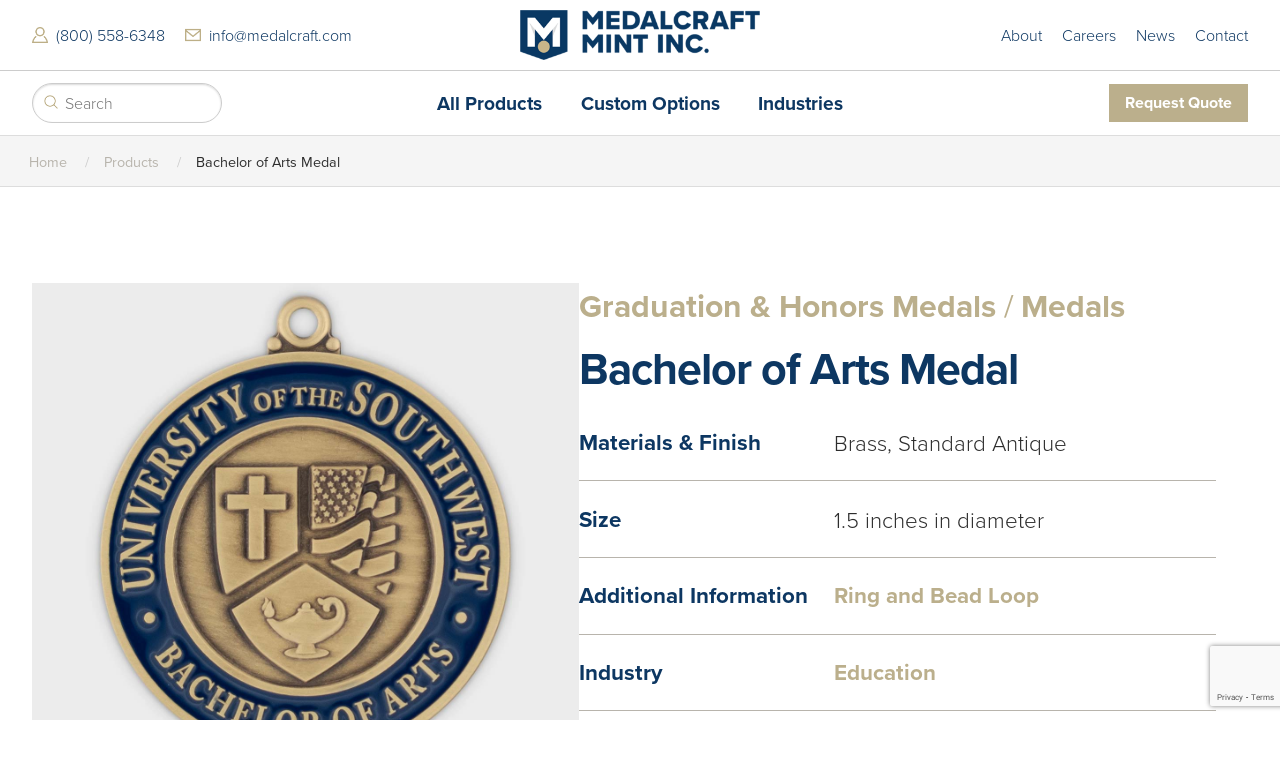

--- FILE ---
content_type: text/html; charset=UTF-8
request_url: https://www.medalcraft.com/products/bachelor-arts-medal
body_size: 9710
content:


<!-- THEME DEBUG -->
<!-- THEME HOOK: 'html' -->
<!-- FILE NAME SUGGESTIONS:
   ▪️ html--product.html.twig
   ▪️ html--node--112.html.twig
   ▪️ html--node--%.html.twig
   ▪️ html--node.html.twig
   ✅ html.html.twig
-->
<!-- 💡 BEGIN CUSTOM TEMPLATE OUTPUT from 'themes/custom/medalcraft/templates/layout/html.html.twig' -->
<!DOCTYPE html>
<!--[if lt IE 7]>      <html class="no-js lt-ie9 lt-ie8 lt-ie7" lang="en"> <![endif]-->
<!--[if IE 7]>         <html class="no-js lt-ie9 lt-ie8" lang="en"> <![endif]-->
<!--[if IE 8]>         <html class="no-js lt-ie9" lang="en"> <![endif]-->
<!--[if gt IE 8]><!--> <html class="no-js" lang="en"> <!--<![endif]-->
<html lang="en" dir="ltr" prefix="og: https://ogp.me/ns#">
	<head>
		<meta charset="utf-8" />
<script async src="https://www.googletagmanager.com/gtag/js?id=G-RXVXZKFLDW"></script>
<script>window.dataLayer = window.dataLayer || [];function gtag(){dataLayer.push(arguments)};gtag("js", new Date());gtag("set", "developer_id.dMDhkMT", true);gtag("config", "G-RXVXZKFLDW", {"groups":"default","page_placeholder":"PLACEHOLDER_page_location"});</script>
<meta name="description" content="Bachelor of Arts Medal is a high-quality metal item designed and crafted by Metalcraft Mint Inc. in the USA." />
<link rel="canonical" href="https://www.medalcraft.com/products/bachelor-arts-medal" />
<meta name="Generator" content="Drupal 10 (https://www.drupal.org)" />
<meta name="MobileOptimized" content="width" />
<meta name="HandheldFriendly" content="true" />
<meta name="viewport" content="width=device-width, initial-scale=1.0" />
<link rel="icon" href="/sites/default/files/favicon.ico" type="image/vnd.microsoft.icon" />

		<title>Bachelor of Arts Medal - Medalcraft Mint Inc.</title>
		<link rel="stylesheet" media="all" href="/sites/default/files/css/css_JPeZ0bQyDb6tvNGDYeHIwpwBkt154bBmdqFE1s0GOFU.css?delta=0&amp;language=en&amp;theme=medalcraft&amp;include=eJx9i0EOAiEQBD-0wpNMAwNiZhjCjNH9vRq9bfTSdajqjOn5gphgtGVdFMu6TXDAFY9NqIDzQvXYWBP4ZL5zH22z3Zzkc7tTqrokfhmyylTrfjTEJDQ8FHJ0tuDaGv_OBAONyrn2fxGZvaqDf88TRSNV5Q" />
<link rel="stylesheet" media="all" href="/sites/default/files/css/css_UomB5tPnjdFOHXlIkiq0N4fKtzoqW7AtNzOiNckXLfI.css?delta=1&amp;language=en&amp;theme=medalcraft&amp;include=eJx9i0EOAiEQBD-0wpNMAwNiZhjCjNH9vRq9bfTSdajqjOn5gphgtGVdFMu6TXDAFY9NqIDzQvXYWBP4ZL5zH22z3Zzkc7tTqrokfhmyylTrfjTEJDQ8FHJ0tuDaGv_OBAONyrn2fxGZvaqDf88TRSNV5Q" />

		

		
		
		<!-- Google Tag Manager -->
		<script>(function(w,d,s,l,i){w[l]=w[l]||[];w[l].push({'gtm.start':
		new Date().getTime(),event:'gtm.js'});var f=d.getElementsByTagName(s)[0],
		j=d.createElement(s),dl=l!='dataLayer'?'&l='+l:'';j.async=true;j.src=
		'https://www.googletagmanager.com/gtm.js?id='+i+dl;f.parentNode.insertBefore(j,f);
		})(window,document,'script','dataLayer','GTM-N55GLTT');</script>
		<!-- End Google Tag Manager -->

		
		

	</head>
	<body class="product path-node page-node-type-product">
		<!-- Google Tag Manager (noscript) -->
		<noscript><iframe src="https://www.googletagmanager.com/ns.html?id=GTM-N55GLTT"
		height="0" width="0" style="display:none;visibility:hidden"></iframe></noscript>
		<!-- End Google Tag Manager (noscript) -->

				<a href="#main-content" class="visually-hidden focusable skip-link">
		  Skip to main content
		</a>
		
		

<!-- THEME DEBUG -->
<!-- THEME HOOK: 'off_canvas_page_wrapper' -->
<!-- BEGIN OUTPUT from 'core/modules/system/templates/off-canvas-page-wrapper.html.twig' -->
  <div class="dialog-off-canvas-main-canvas" data-off-canvas-main-canvas>
    

<!-- THEME DEBUG -->
<!-- THEME HOOK: 'page' -->
<!-- FILE NAME SUGGESTIONS:
   ▪️ page--product.html.twig
   ▪️ page--node--112.html.twig
   ▪️ page--node--%.html.twig
   ▪️ page--node.html.twig
   ✅ page.html.twig
-->
<!-- 💡 BEGIN CUSTOM TEMPLATE OUTPUT from 'themes/custom/medalcraft/templates/layout/page.html.twig' -->

<div class="page">
	
    <header class="header" role="banner">
		<div class="top-row">
	    	<div class="utility-left">
				

<!-- THEME DEBUG -->
<!-- THEME HOOK: 'menu__utility_left' -->
<!-- FILE NAME SUGGESTIONS:
   ✅ menu--utility-left.html.twig
   ✅ menu--utility-left.html.twig
   ▪️ menu.html.twig
-->
<!-- 💡 BEGIN CUSTOM TEMPLATE OUTPUT from 'themes/custom/medalcraft/templates/menu/menu--utility-left.html.twig' -->


        
    		
        <a href="tel:800-558-6348" title="phone">(800) 558-6348</a>
        
    		
        <a href="mailto:info@medalcraft.com" title="email">info@medalcraft.com</a>
        
        
  



<!-- END CUSTOM TEMPLATE OUTPUT from 'themes/custom/medalcraft/templates/menu/menu--utility-left.html.twig' -->


	    	</div>
	    	<div class="logo">
									<a href="/"><img src="https://www.medalcraft.com/sites/default/files/2023-11/MedalcraftMint-logo.png" alt="Medalcraft" /></a>
				        	</div>
	    	<div class="utility-right">
				

<!-- THEME DEBUG -->
<!-- THEME HOOK: 'menu__utility_right' -->
<!-- FILE NAME SUGGESTIONS:
   ✅ menu--utility-right.html.twig
   ✅ menu--utility-right.html.twig
   ▪️ menu.html.twig
-->
<!-- 💡 BEGIN CUSTOM TEMPLATE OUTPUT from 'themes/custom/medalcraft/templates/menu/menu--utility-right.html.twig' -->


        
    		
        <a href="/about" data-drupal-link-system-path="node/47">About</a>
        
    		
        <a href="/careers" data-drupal-link-system-path="node/51">Careers</a>
        
    		
        <a href="/news" data-drupal-link-system-path="node/15">News</a>
        
    		
        <a href="/about/contact-us" data-drupal-link-system-path="node/3">Contact</a>
        
        
  



<!-- END CUSTOM TEMPLATE OUTPUT from 'themes/custom/medalcraft/templates/menu/menu--utility-right.html.twig' -->


	    	</div>
        </div>
		<div class="bottom-row">
			<form class="search-form" action="/search" method="GET">
		    	<input type="text" placeholder="Search" class="search-field" name="query">
		    </form>
			<ul class="navigation"><li class="nav-cols "><a class="bold">All Products</a><div class="nav-drop nav-multi" style="display: none;"><div class="nav-multi-col"><a href="/products/medallic" class="img"><img src="https://www.medalcraft.com/sites/default/files/2024-01/drop%20down%20-%20medallic.jpg" alt="Medallic" width="200" height="200"></a><a href="/products/medallic" class="hd">Medallic</a><a href="/products/medallic/challenge-coins" class="lk">Challenge Coins</a><a href="/products/medallic/medallions" class="lk">Medallions</a><a href="/products/medallic/medals" class="lk">Medals</a><a href="/products/medallic/lapel-pins" class="lk">Lapel Pins</a><a href="/products/medallic/keychains-key-fobs" class="lk">Keychains & Key Fobs</a><a href="/taxonomy/term/26" class="lk">Specialty Items</a><a href="/products/medallic" class="va">View All Medallic</a></div><div class="nav-multi-col"><a href="/products/collegiate" class="img"><img src="https://www.medalcraft.com/sites/default/files/2024-01/drop%20down%20-%20collegiate.jpg" alt="Collegiate" width="200" height="200"></a><a href="/products/collegiate" class="hd">Collegiate</a><a href="/products/collegiate/chain-of-office" class="lk">Chain of Office</a><a href="/products/collegiate/mace" class="lk">Mace</a><a href="/products/collegiate/graduation-honors-medals" class="lk">Graduation & Honors Medals</a><a href="/products/collegiate" class="va">View All Collegiate</a></div><div class="nav-multi-col"><a href="/products/packaging-display" class="img"><img src="https://www.medalcraft.com/sites/default/files/2024-01/packaging.jpg" alt="Packaging & Display" width="200" height="200"></a><a href="/products/packaging-display" class="hd">Packaging & Display</a><a href="/products/packaging-display/boxes-stands" class="lk">Boxes & Stands</a><a href="/products/packaging-display/shadow-boxes-plaques" class="lk">Shadow Boxes & Plaques</a><a href="/products/packaging-display/spinners" class="lk">Spinners</a><a href="/products/packaging-display/crystal-awards" class="lk">Crystal Awards</a><a href="/products/packaging-display" class="va">View All Packaging & Display</a></div></div></li><li class="nav-cols single"><a class="">Custom Options</a><div class="nav-drop nav-single" style="display: none;"><a href="/custom-options/minting-process">Minting Process</a><a href="/products/medallic/custom-options">Medallic</a><a href="/products/collegiate/chain-of-office/custom-options">Chain of Office</a><a href="/products/collegiate/mace/custom-options">Mace</a></div></li><li class="nav-cols single"><a class="">Industries</a><div class="nav-drop nav-single" style="display: none;"><a href="/industries/education">Education</a><a href="/industries/government-military">Government & Military</a><a href="/industries/first-responders">First Responders</a><a href="/industries/donor-network">Donor Network</a><a href="/industries/foundations-organizations">Foundations & Organizations</a><a href="/industries/corporate">Corporate</a></div></li></ul>
			<div class="cta">				
				<a href="/request-quote">Request Quote</a>
			</div>
		</div>
		<a href="#mobilemenu" class="mobile-menu"><img src="/themes/custom/medalcraft/images/menu-ico.png" alt="Menu" width="30" height="30"></a>		 
	</header>
	<section class="body">		
		

<!-- THEME DEBUG -->
<!-- THEME HOOK: 'breadcrumb' -->
<!-- 💡 BEGIN CUSTOM TEMPLATE OUTPUT from 'themes/custom/medalcraft/templates/layout/breadcrumb.html.twig' -->
	<section class="breadcrumbs-component">
		<ul>
						  			  <li>
																			  <a href="/">Home</a>
												  </li>			  
						  			  <li>
																														  <a href="/products">Products</a>
												  </li>			  
						  			  <li>
																				Bachelor of Arts Medal
												  </li>			  
			        </ul>
    </section>

<!-- END CUSTOM TEMPLATE OUTPUT from 'themes/custom/medalcraft/templates/layout/breadcrumb.html.twig' -->


		

<!-- THEME DEBUG -->
<!-- THEME HOOK: 'region' -->
<!-- FILE NAME SUGGESTIONS:
   ✅ region--content.html.twig
   ▪️ region.html.twig
-->
<!-- 💡 BEGIN CUSTOM TEMPLATE OUTPUT from 'themes/custom/medalcraft/templates/layout/region--content.html.twig' -->


<!-- THEME DEBUG -->
<!-- THEME HOOK: 'block' -->
<!-- FILE NAME SUGGESTIONS:
   ✅ block--medalcraft-content.html.twig
   ▪️ block--system-main-block.html.twig
   ▪️ block--system.html.twig
   ▪️ block.html.twig
-->
<!-- 💡 BEGIN CUSTOM TEMPLATE OUTPUT from 'themes/custom/medalcraft/templates/layout/block--medalcraft-content.html.twig' -->


<!-- THEME DEBUG -->
<!-- THEME HOOK: 'node' -->
<!-- FILE NAME SUGGESTIONS:
   ▪️ node--112--full.html.twig
   ▪️ node--112.html.twig
   ▪️ node--product--full.html.twig
   ✅ node--product.html.twig
   ▪️ node--full.html.twig
   ▪️ node.html.twig
-->
<!-- 💡 BEGIN CUSTOM TEMPLATE OUTPUT from 'themes/custom/medalcraft/templates/layout/node--product.html.twig' -->

<section class="pdp-details-component"><div class="pdp-imgs"><div class="pdp-imgs-lg"><a href="#"  id="pdp-img0" class="pdp-img"><img src="https://www.medalcraft.com/sites/default/files/2023-12/9-J.jpg"  alt="Bachelor of Arts Medal Obverse" ></a><a href="#" style="display:none;" id="pdp-img1" class="pdp-img"><img src="https://www.medalcraft.com/sites/default/files/2024-01/9-J-detail_1.jpg"  alt="Bachelor of Arts Medal Detail" ></a></div><div class="pdp-imgs-thumbs owl-carousel"><a href="#pdp-img0" class="active" data-id="pdp-img0"><img src="https://www.medalcraft.com/sites/default/files/2023-12/9-J.jpg" alt="Bachelor of Arts Medal Obverse" ></a><a href="#pdp-img1"  data-id="pdp-img1"><img src="https://www.medalcraft.com/sites/default/files/2024-01/9-J-detail_1.jpg" alt="Bachelor of Arts Medal Detail" ></a></div></div><div class="pdp-details"><a href="/products/collegiate/graduation-honors-medals" class="pdp-category">Graduation & Honors Medals</a><a href="/products/medallic/medals" class="pdp-category">Medals</a><h1>Bachelor of Arts Medal</h1><div class="pdp-details-attributes"><div class="pdp-details-attribute"><div class="pdp-details-attribute-label">Materials &amp; Finish</div><div class="pdp-details-attribute-value">Brass, Standard Antique</div></div><div class="pdp-details-attribute"><div class="pdp-details-attribute-label">Size</div><div class="pdp-details-attribute-value">1.5 inches in diameter</div></div><div class="pdp-details-attribute"><div class="pdp-details-attribute-label">Additional Information</div><div class="pdp-details-attribute-value"><a href="/taxonomy/term/47">Ring and Bead Loop</a></div></div><div class="pdp-details-attribute"><div class="pdp-details-attribute-label">Industry</div><div class="pdp-details-attribute-value"><a href="/industries/education">Education</a></div></div></div><div class="pdp-details-ctas"><h2>Ready to get started with your next project?</h2><a href="#lead-form" class="btn btn-primary">Request Quote</a></div></div></section>




<!-- THEME DEBUG -->
<!-- THEME HOOK: 'field' -->
<!-- FILE NAME SUGGESTIONS:
   ✅ field--node--webform--product.html.twig
   ▪️ field--node--webform.html.twig
   ▪️ field--node--product.html.twig
   ▪️ field--webform.html.twig
   ▪️ field--webform.html.twig
   ▪️ field.html.twig
-->
<!-- 💡 BEGIN CUSTOM TEMPLATE OUTPUT from 'themes/custom/medalcraft/templates/field/field--node--webform--product.html.twig' -->
<section class="lead-form" id="lead-form">
	<div class="container">
				  

<!-- THEME DEBUG -->
<!-- THEME HOOK: 'webform' -->
<!-- FILE NAME SUGGESTIONS:
   ▪️ webform--request-a-quote.html.twig
   ✅ webform.html.twig
-->
<!-- BEGIN OUTPUT from 'modules/contrib/webform/templates/webform.html.twig' -->
<form class="webform-submission-form webform-submission-add-form webform-submission-request-a-quote-form webform-submission-request-a-quote-add-form webform-submission-request-a-quote-node-112-form webform-submission-request-a-quote-node-112-add-form js-webform-details-toggle webform-details-toggle" data-drupal-selector="webform-submission-request-a-quote-node-112-add-form" enctype="multipart/form-data" action="/products/bachelor-arts-medal" method="post" id="webform-submission-request-a-quote-node-112-add-form" accept-charset="UTF-8">
  
  

<!-- THEME DEBUG -->
<!-- THEME HOOK: 'webform_submission_form' -->
<!-- FILE NAME SUGGESTIONS:
   ▪️ webform-submission-form--request-a-quote.html.twig
   ✅ webform-submission-form.html.twig
-->
<!-- BEGIN OUTPUT from 'modules/contrib/webform/templates/webform-submission-form.html.twig' -->


<!-- THEME DEBUG -->
<!-- THEME HOOK: 'form_element' -->
<!-- FILE NAME SUGGESTIONS:
   ✅ form-element--webform-processed-text.html.twig
   ▪️ form-element.html.twig
-->
<!-- 💡 BEGIN CUSTOM TEMPLATE OUTPUT from 'themes/custom/medalcraft/templates/form/form-element--webform-processed-text.html.twig' -->
<div id="edit-processed-text" class="js-form-item form-item js-form-type-processed-text form-item- js-form-item- form-no-label">
									<h2>Request a Free Quote</h2><p>Ready to get started on your next project? Complete the short form below and we will contact you.</p>
									
	  
</div>
<!-- END CUSTOM TEMPLATE OUTPUT from 'themes/custom/medalcraft/templates/form/form-element--webform-processed-text.html.twig' -->



<!-- THEME DEBUG -->
<!-- THEME HOOK: 'fieldset' -->
<!-- BEGIN OUTPUT from 'core/modules/system/templates/fieldset.html.twig' -->
<fieldset data-drupal-selector="edit-name" class="halves webform-name--wrapper fieldgroup form-composite webform-composite-hidden-title required js-webform-type-webform-name webform-type-webform-name js-form-item form-item js-form-wrapper form-wrapper" id="edit-name--wrapper">
      <legend>
    <span class="visually-hidden fieldset-legend js-form-required form-required">Name</span>
  </legend>
  <div class="fieldset-wrapper">
                

<!-- THEME DEBUG -->
<!-- THEME HOOK: 'webform_composite_name' -->
<!-- BEGIN OUTPUT from 'modules/contrib/webform/templates/webform-composite-name.html.twig' -->
  

<!-- THEME DEBUG -->
<!-- THEME HOOK: 'form_element' -->
<!-- FILE NAME SUGGESTIONS:
   ▪️ form-element--webform-textfield.html.twig
   ✅ form-element.html.twig
-->
<!-- BEGIN OUTPUT from 'core/modules/system/templates/form-element.html.twig' -->
<div class="js-form-item form-item js-form-type-textfield form-item-name-first js-form-item-name-first form-no-label">
      

<!-- THEME DEBUG -->
<!-- THEME HOOK: 'form_element_label' -->
<!-- BEGIN OUTPUT from 'core/modules/system/templates/form-element-label.html.twig' -->
<label for="edit-name-first" class="visually-hidden js-form-required form-required">First</label>
<!-- END OUTPUT from 'core/modules/system/templates/form-element-label.html.twig' -->


        

<!-- THEME DEBUG -->
<!-- THEME HOOK: 'input__textfield' -->
<!-- FILE NAME SUGGESTIONS:
   ▪️ input--textfield.html.twig
   ✅ input.html.twig
-->
<!-- BEGIN OUTPUT from 'core/modules/system/templates/input.html.twig' -->
<input data-drupal-selector="edit-name-first" type="text" id="edit-name-first" name="name[first]" value="" size="60" maxlength="255" placeholder="First Name" class="form-text required" required="required" aria-required="true" />

<!-- END OUTPUT from 'core/modules/system/templates/input.html.twig' -->


        </div>

<!-- END OUTPUT from 'core/modules/system/templates/form-element.html.twig' -->



<!-- THEME DEBUG -->
<!-- THEME HOOK: 'form_element' -->
<!-- FILE NAME SUGGESTIONS:
   ▪️ form-element--webform-textfield.html.twig
   ✅ form-element.html.twig
-->
<!-- BEGIN OUTPUT from 'core/modules/system/templates/form-element.html.twig' -->
<div class="js-form-item form-item js-form-type-textfield form-item-name-last js-form-item-name-last form-no-label">
      

<!-- THEME DEBUG -->
<!-- THEME HOOK: 'form_element_label' -->
<!-- BEGIN OUTPUT from 'core/modules/system/templates/form-element-label.html.twig' -->
<label for="edit-name-last" class="visually-hidden js-form-required form-required">Last</label>
<!-- END OUTPUT from 'core/modules/system/templates/form-element-label.html.twig' -->


        

<!-- THEME DEBUG -->
<!-- THEME HOOK: 'input__textfield' -->
<!-- FILE NAME SUGGESTIONS:
   ▪️ input--textfield.html.twig
   ✅ input.html.twig
-->
<!-- BEGIN OUTPUT from 'core/modules/system/templates/input.html.twig' -->
<input data-drupal-selector="edit-name-last" type="text" id="edit-name-last" name="name[last]" value="" size="60" maxlength="255" placeholder="Last Name" class="form-text required" required="required" aria-required="true" />

<!-- END OUTPUT from 'core/modules/system/templates/input.html.twig' -->


        </div>

<!-- END OUTPUT from 'core/modules/system/templates/form-element.html.twig' -->



<!-- END OUTPUT from 'modules/contrib/webform/templates/webform-composite-name.html.twig' -->


          </div>
</fieldset>

<!-- END OUTPUT from 'core/modules/system/templates/fieldset.html.twig' -->



<!-- THEME DEBUG -->
<!-- THEME HOOK: 'container' -->
<!-- BEGIN OUTPUT from 'core/modules/system/templates/container.html.twig' -->
<div class="halves js-form-wrapper form-wrapper" data-drupal-selector="edit-halves" id="edit-halves">

<!-- THEME DEBUG -->
<!-- THEME HOOK: 'form_element' -->
<!-- FILE NAME SUGGESTIONS:
   ▪️ form-element--webform-tel.html.twig
   ✅ form-element.html.twig
-->
<!-- BEGIN OUTPUT from 'core/modules/system/templates/form-element.html.twig' -->
<div class="js-form-item form-item js-form-type-tel form-item-phone js-form-item-phone form-no-label">
        

<!-- THEME DEBUG -->
<!-- THEME HOOK: 'input__tel' -->
<!-- FILE NAME SUGGESTIONS:
   ▪️ input--tel.html.twig
   ✅ input.html.twig
-->
<!-- BEGIN OUTPUT from 'core/modules/system/templates/input.html.twig' -->
<input data-drupal-selector="edit-phone" type="tel" id="edit-phone" name="phone" value="" size="30" maxlength="128" placeholder="Phone" class="form-tel required" required="required" aria-required="true" />

<!-- END OUTPUT from 'core/modules/system/templates/input.html.twig' -->


        </div>

<!-- END OUTPUT from 'core/modules/system/templates/form-element.html.twig' -->



<!-- THEME DEBUG -->
<!-- THEME HOOK: 'form_element' -->
<!-- FILE NAME SUGGESTIONS:
   ▪️ form-element--webform-email.html.twig
   ✅ form-element.html.twig
-->
<!-- BEGIN OUTPUT from 'core/modules/system/templates/form-element.html.twig' -->
<div class="js-form-item form-item js-form-type-email form-item-email js-form-item-email form-no-label">
        

<!-- THEME DEBUG -->
<!-- THEME HOOK: 'input__email' -->
<!-- FILE NAME SUGGESTIONS:
   ▪️ input--email.html.twig
   ✅ input.html.twig
-->
<!-- BEGIN OUTPUT from 'core/modules/system/templates/input.html.twig' -->
<input data-drupal-selector="edit-email" type="email" id="edit-email" name="email" value="" size="60" maxlength="254" placeholder="Email" class="form-email required" required="required" aria-required="true" />

<!-- END OUTPUT from 'core/modules/system/templates/input.html.twig' -->


        </div>

<!-- END OUTPUT from 'core/modules/system/templates/form-element.html.twig' -->

</div>

<!-- END OUTPUT from 'core/modules/system/templates/container.html.twig' -->



<!-- THEME DEBUG -->
<!-- THEME HOOK: 'fieldset' -->
<!-- BEGIN OUTPUT from 'core/modules/system/templates/fieldset.html.twig' -->
<fieldset class="halves js-webform-type-fieldset webform-type-fieldset js-form-item form-item js-form-wrapper form-wrapper" data-drupal-selector="edit-row-3" id="edit-row-3">
      <legend>
    <span class="visually-hidden fieldset-legend">row 3</span>
  </legend>
  <div class="fieldset-wrapper">
                

<!-- THEME DEBUG -->
<!-- THEME HOOK: 'fieldset' -->
<!-- BEGIN OUTPUT from 'core/modules/system/templates/fieldset.html.twig' -->
<fieldset class="half js-webform-type-fieldset webform-type-fieldset js-form-item form-item js-form-wrapper form-wrapper" data-drupal-selector="edit-row-3-a" id="edit-row-3-a">
      <legend>
    <span class="visually-hidden fieldset-legend">row 3 - a</span>
  </legend>
  <div class="fieldset-wrapper">
                

<!-- THEME DEBUG -->
<!-- THEME HOOK: 'form_element' -->
<!-- FILE NAME SUGGESTIONS:
   ▪️ form-element--webform-textfield.html.twig
   ✅ form-element.html.twig
-->
<!-- BEGIN OUTPUT from 'core/modules/system/templates/form-element.html.twig' -->
<div class="js-form-item form-item js-form-type-textfield form-item-company js-form-item-company form-no-label">
        

<!-- THEME DEBUG -->
<!-- THEME HOOK: 'input__textfield' -->
<!-- FILE NAME SUGGESTIONS:
   ▪️ input--textfield.html.twig
   ✅ input.html.twig
-->
<!-- BEGIN OUTPUT from 'core/modules/system/templates/input.html.twig' -->
<input data-drupal-selector="edit-company" type="text" id="edit-company" name="company" value="" size="60" maxlength="255" placeholder="Company" class="form-text" />

<!-- END OUTPUT from 'core/modules/system/templates/input.html.twig' -->


        </div>

<!-- END OUTPUT from 'core/modules/system/templates/form-element.html.twig' -->


          </div>
</fieldset>

<!-- END OUTPUT from 'core/modules/system/templates/fieldset.html.twig' -->



<!-- THEME DEBUG -->
<!-- THEME HOOK: 'fieldset' -->
<!-- BEGIN OUTPUT from 'core/modules/system/templates/fieldset.html.twig' -->
<fieldset class="half quarters js-webform-type-fieldset webform-type-fieldset js-form-item form-item js-form-wrapper form-wrapper" data-drupal-selector="edit-row-3-b" id="edit-row-3-b">
      <legend>
    <span class="visually-hidden fieldset-legend">row 3 - b</span>
  </legend>
  <div class="fieldset-wrapper">
                

<!-- THEME DEBUG -->
<!-- THEME HOOK: 'form_element' -->
<!-- FILE NAME SUGGESTIONS:
   ▪️ form-element--webform-textfield.html.twig
   ✅ form-element.html.twig
-->
<!-- BEGIN OUTPUT from 'core/modules/system/templates/form-element.html.twig' -->
<div class="js-form-item form-item js-form-type-textfield form-item-quantity js-form-item-quantity form-no-label">
        

<!-- THEME DEBUG -->
<!-- THEME HOOK: 'input__textfield' -->
<!-- FILE NAME SUGGESTIONS:
   ▪️ input--textfield.html.twig
   ✅ input.html.twig
-->
<!-- BEGIN OUTPUT from 'core/modules/system/templates/input.html.twig' -->
<input data-drupal-selector="edit-quantity" type="text" id="edit-quantity" name="quantity" value="" size="60" maxlength="255" placeholder="Quantity" class="form-text" />

<!-- END OUTPUT from 'core/modules/system/templates/input.html.twig' -->


        </div>

<!-- END OUTPUT from 'core/modules/system/templates/form-element.html.twig' -->



<!-- THEME DEBUG -->
<!-- THEME HOOK: 'form_element' -->
<!-- FILE NAME SUGGESTIONS:
   ▪️ form-element--webform-textfield.html.twig
   ✅ form-element.html.twig
-->
<!-- BEGIN OUTPUT from 'core/modules/system/templates/form-element.html.twig' -->
<div class="js-form-item form-item js-form-type-textfield form-item-size-diameter- js-form-item-size-diameter- form-no-label">
        

<!-- THEME DEBUG -->
<!-- THEME HOOK: 'input__textfield' -->
<!-- FILE NAME SUGGESTIONS:
   ▪️ input--textfield.html.twig
   ✅ input.html.twig
-->
<!-- BEGIN OUTPUT from 'core/modules/system/templates/input.html.twig' -->
<input data-drupal-selector="edit-size-diameter-" type="text" id="edit-size-diameter-" name="size_diameter_" value="" size="60" maxlength="255" placeholder="Size/Diameter" class="form-text" />

<!-- END OUTPUT from 'core/modules/system/templates/input.html.twig' -->


        </div>

<!-- END OUTPUT from 'core/modules/system/templates/form-element.html.twig' -->


          </div>
</fieldset>

<!-- END OUTPUT from 'core/modules/system/templates/fieldset.html.twig' -->


          </div>
</fieldset>

<!-- END OUTPUT from 'core/modules/system/templates/fieldset.html.twig' -->



<!-- THEME DEBUG -->
<!-- THEME HOOK: 'container' -->
<!-- BEGIN OUTPUT from 'core/modules/system/templates/container.html.twig' -->
<div class="thirds js-form-wrapper form-wrapper" data-drupal-selector="edit-thirds" id="edit-thirds">

<!-- THEME DEBUG -->
<!-- THEME HOOK: 'container' -->
<!-- BEGIN OUTPUT from 'core/modules/system/templates/container.html.twig' -->
<div class="two-thirds js-form-wrapper form-wrapper" data-drupal-selector="edit-twothirds" id="edit-twothirds">

<!-- THEME DEBUG -->
<!-- THEME HOOK: 'form_element' -->
<!-- FILE NAME SUGGESTIONS:
   ▪️ form-element--webform-textarea.html.twig
   ✅ form-element.html.twig
-->
<!-- BEGIN OUTPUT from 'core/modules/system/templates/form-element.html.twig' -->
<div class="js-form-item form-item js-form-type-textarea form-item-quote-information js-form-item-quote-information form-no-label">
        

<!-- THEME DEBUG -->
<!-- THEME HOOK: 'textarea' -->
<!-- BEGIN OUTPUT from 'core/modules/system/templates/textarea.html.twig' -->
<div>
  <textarea data-drupal-selector="edit-quote-information" id="edit-quote-information" name="quote_information" rows="5" cols="60" placeholder="Tell Us About Your Project" class="form-textarea required" required="required" aria-required="true"></textarea>
</div>

<!-- END OUTPUT from 'core/modules/system/templates/textarea.html.twig' -->


        </div>

<!-- END OUTPUT from 'core/modules/system/templates/form-element.html.twig' -->

</div>

<!-- END OUTPUT from 'core/modules/system/templates/container.html.twig' -->



<!-- THEME DEBUG -->
<!-- THEME HOOK: 'container' -->
<!-- BEGIN OUTPUT from 'core/modules/system/templates/container.html.twig' -->
<div class="one-third js-form-wrapper form-wrapper" data-drupal-selector="edit-onethird1" id="edit-onethird1"><div id="ajax-wrapper">

<!-- THEME DEBUG -->
<!-- THEME HOOK: 'form_element' -->
<!-- FILE NAME SUGGESTIONS:
   ▪️ form-element--webform-managed-file.html.twig
   ✅ form-element.html.twig
-->
<!-- BEGIN OUTPUT from 'core/modules/system/templates/form-element.html.twig' -->
<div class="one-third resume js-form-item form-item js-form-type-managed-file form-item-file-upload js-form-item-file-upload">
      

<!-- THEME DEBUG -->
<!-- THEME HOOK: 'form_element_label' -->
<!-- BEGIN OUTPUT from 'core/modules/system/templates/form-element-label.html.twig' -->
<label for="edit-file-upload-upload" id="edit-file-upload--label">Upload Reference Files</label>
<!-- END OUTPUT from 'core/modules/system/templates/form-element-label.html.twig' -->


        

<!-- THEME DEBUG -->
<!-- THEME HOOK: 'file_managed_file' -->
<!-- BEGIN OUTPUT from 'core/modules/file/templates/file-managed-file.html.twig' -->
<div id="edit-file-upload" class="js-form-managed-file form-managed-file">
  

<!-- THEME DEBUG -->
<!-- THEME HOOK: 'input__file' -->
<!-- FILE NAME SUGGESTIONS:
   ▪️ input--file.html.twig
   ✅ input.html.twig
-->
<!-- BEGIN OUTPUT from 'core/modules/system/templates/input.html.twig' -->
<input data-drupal-selector="edit-file-upload-upload" multiple="multiple" type="file" id="edit-file-upload-upload" name="files[file_upload][]" size="22" class="js-form-file form-file" />

<!-- END OUTPUT from 'core/modules/system/templates/input.html.twig' -->



<!-- THEME DEBUG -->
<!-- THEME HOOK: 'input__submit' -->
<!-- FILE NAME SUGGESTIONS:
   ▪️ input--submit.html.twig
   ✅ input.html.twig
-->
<!-- BEGIN OUTPUT from 'core/modules/system/templates/input.html.twig' -->
<input class="js-hide button js-form-submit form-submit" data-drupal-selector="edit-file-upload-upload-button" formnovalidate="formnovalidate" type="submit" id="edit-file-upload-upload-button" name="file_upload_upload_button" value="Upload" />

<!-- END OUTPUT from 'core/modules/system/templates/input.html.twig' -->



<!-- THEME DEBUG -->
<!-- THEME HOOK: 'input__hidden' -->
<!-- FILE NAME SUGGESTIONS:
   ▪️ input--hidden.html.twig
   ✅ input.html.twig
-->
<!-- BEGIN OUTPUT from 'core/modules/system/templates/input.html.twig' -->
<input data-drupal-selector="edit-file-upload-fids" type="hidden" name="file_upload[fids]" />

<!-- END OUTPUT from 'core/modules/system/templates/input.html.twig' -->


</div>

<!-- END OUTPUT from 'core/modules/file/templates/file-managed-file.html.twig' -->


        </div>

<!-- END OUTPUT from 'core/modules/system/templates/form-element.html.twig' -->

</div></div>

<!-- END OUTPUT from 'core/modules/system/templates/container.html.twig' -->

</div>

<!-- END OUTPUT from 'core/modules/system/templates/container.html.twig' -->



<!-- THEME DEBUG -->
<!-- THEME HOOK: 'container' -->
<!-- BEGIN OUTPUT from 'core/modules/system/templates/container.html.twig' -->
<div class="thirds js-form-wrapper form-wrapper" data-drupal-selector="edit-thirds2" id="edit-thirds2">

<!-- THEME DEBUG -->
<!-- THEME HOOK: 'container' -->
<!-- BEGIN OUTPUT from 'core/modules/system/templates/container.html.twig' -->
<div class="two-third js-form-wrapper form-wrapper" data-drupal-selector="edit-twothird" id="edit-twothird">

<!-- THEME DEBUG -->
<!-- THEME HOOK: 'form_element' -->
<!-- FILE NAME SUGGESTIONS:
   ▪️ form-element--webform-checkbox.html.twig
   ✅ form-element.html.twig
-->
<!-- BEGIN OUTPUT from 'core/modules/system/templates/form-element.html.twig' -->
<div class="js-form-item form-item js-form-type-checkbox form-item-i-agree-to-receive-periodic-emails-from-medalcraft-mint-inc- js-form-item-i-agree-to-receive-periodic-emails-from-medalcraft-mint-inc-">
        

<!-- THEME DEBUG -->
<!-- THEME HOOK: 'input__checkbox' -->
<!-- FILE NAME SUGGESTIONS:
   ▪️ input--checkbox.html.twig
   ✅ input.html.twig
-->
<!-- BEGIN OUTPUT from 'core/modules/system/templates/input.html.twig' -->
<input data-drupal-selector="edit-i-agree-to-receive-periodic-emails-from-medalcraft-mint-inc-" type="checkbox" id="edit-i-agree-to-receive-periodic-emails-from-medalcraft-mint-inc-" name="i_agree_to_receive_periodic_emails_from_medalcraft_mint_inc_" value="1" checked="checked" class="form-checkbox" />

<!-- END OUTPUT from 'core/modules/system/templates/input.html.twig' -->


        

<!-- THEME DEBUG -->
<!-- THEME HOOK: 'form_element_label' -->
<!-- BEGIN OUTPUT from 'core/modules/system/templates/form-element-label.html.twig' -->
<label for="edit-i-agree-to-receive-periodic-emails-from-medalcraft-mint-inc-" class="option">I agree to receive periodic emails from Medalcraft Mint Inc.</label>
<!-- END OUTPUT from 'core/modules/system/templates/form-element-label.html.twig' -->


      </div>

<!-- END OUTPUT from 'core/modules/system/templates/form-element.html.twig' -->



<!-- THEME DEBUG -->
<!-- THEME HOOK: 'form_element' -->
<!-- FILE NAME SUGGESTIONS:
   ▪️ form-element--webform-checkbox.html.twig
   ✅ form-element.html.twig
-->
<!-- BEGIN OUTPUT from 'core/modules/system/templates/form-element.html.twig' -->
<div class="js-form-item form-item js-form-type-checkbox form-item--i-am-not-asking-for-an-appraisal-or-price-for-old-coins-or-meda js-form-item--i-am-not-asking-for-an-appraisal-or-price-for-old-coins-or-meda">
        

<!-- THEME DEBUG -->
<!-- THEME HOOK: 'input__checkbox' -->
<!-- FILE NAME SUGGESTIONS:
   ▪️ input--checkbox.html.twig
   ✅ input.html.twig
-->
<!-- BEGIN OUTPUT from 'core/modules/system/templates/input.html.twig' -->
<input data-drupal-selector="edit-i-am-not-asking-for-an-appraisal-or-price-for-old-coins-or-meda" type="checkbox" id="edit-i-am-not-asking-for-an-appraisal-or-price-for-old-coins-or-meda" name="_i_am_not_asking_for_an_appraisal_or_price_for_old_coins_or_meda" value="1" checked="checked" class="form-checkbox" />

<!-- END OUTPUT from 'core/modules/system/templates/input.html.twig' -->


        

<!-- THEME DEBUG -->
<!-- THEME HOOK: 'form_element_label' -->
<!-- BEGIN OUTPUT from 'core/modules/system/templates/form-element-label.html.twig' -->
<label for="edit-i-am-not-asking-for-an-appraisal-or-price-for-old-coins-or-meda" class="option">I am NOT asking for an appraisal or price for old coins or medals. We do not estimate prices for old coins or medals and will not respond.</label>
<!-- END OUTPUT from 'core/modules/system/templates/form-element-label.html.twig' -->


      </div>

<!-- END OUTPUT from 'core/modules/system/templates/form-element.html.twig' -->

</div>

<!-- END OUTPUT from 'core/modules/system/templates/container.html.twig' -->



<!-- THEME DEBUG -->
<!-- THEME HOOK: 'container' -->
<!-- BEGIN OUTPUT from 'core/modules/system/templates/container.html.twig' -->
<div class="one-third js-form-wrapper form-wrapper" data-drupal-selector="edit-onethird" id="edit-onethird">

<!-- THEME DEBUG -->
<!-- THEME HOOK: 'captcha' -->
<!-- FILE NAME SUGGESTIONS:
   ✅ captcha--recaptcha-v3.html.twig
   ▪️ captcha--v3-action.html.twig
   ▪️ captcha.html.twig
-->
<!-- BEGIN OUTPUT from 'modules/contrib/recaptcha_v3/templates/captcha--recaptcha-v3.html.twig' -->


  

<!-- THEME DEBUG -->
<!-- THEME HOOK: 'input__hidden' -->
<!-- FILE NAME SUGGESTIONS:
   ▪️ input--hidden.html.twig
   ✅ input.html.twig
-->
<!-- BEGIN OUTPUT from 'core/modules/system/templates/input.html.twig' -->
<input data-drupal-selector="edit-captcha-sid" type="hidden" name="captcha_sid" value="265586" />

<!-- END OUTPUT from 'core/modules/system/templates/input.html.twig' -->



<!-- THEME DEBUG -->
<!-- THEME HOOK: 'input__hidden' -->
<!-- FILE NAME SUGGESTIONS:
   ▪️ input--hidden.html.twig
   ✅ input.html.twig
-->
<!-- BEGIN OUTPUT from 'core/modules/system/templates/input.html.twig' -->
<input data-drupal-selector="edit-captcha-token" type="hidden" name="captcha_token" value="hO5Q8ShNXgc7XrXUGWHwcxPiRuGtRLLyHC2KSj297Ns" />

<!-- END OUTPUT from 'core/modules/system/templates/input.html.twig' -->



<!-- THEME DEBUG -->
<!-- THEME HOOK: 'input__hidden' -->
<!-- FILE NAME SUGGESTIONS:
   ▪️ input--hidden.html.twig
   ✅ input.html.twig
-->
<!-- BEGIN OUTPUT from 'core/modules/system/templates/input.html.twig' -->
<input id="recaptcha-v3-token" class="recaptcha-v3-token" data-recaptcha-v3-action="v3_action" data-recaptcha-v3-site-key="6LdhVVsoAAAAAOXFl6LmthHTVaLHUttr7DR9Sq38" data-drupal-selector="edit-captcha-response" type="hidden" name="captcha_response" value="" />

<!-- END OUTPUT from 'core/modules/system/templates/input.html.twig' -->



<!-- THEME DEBUG -->
<!-- THEME HOOK: 'input__hidden' -->
<!-- FILE NAME SUGGESTIONS:
   ▪️ input--hidden.html.twig
   ✅ input.html.twig
-->
<!-- BEGIN OUTPUT from 'core/modules/system/templates/input.html.twig' -->
<input data-drupal-selector="edit-is-recaptcha-v3" type="hidden" name="is_recaptcha_v3" value="1" />

<!-- END OUTPUT from 'core/modules/system/templates/input.html.twig' -->



<!-- END OUTPUT from 'modules/contrib/recaptcha_v3/templates/captcha--recaptcha-v3.html.twig' -->

</div>

<!-- END OUTPUT from 'core/modules/system/templates/container.html.twig' -->

</div>

<!-- END OUTPUT from 'core/modules/system/templates/container.html.twig' -->



<!-- THEME DEBUG -->
<!-- THEME HOOK: 'container' -->
<!-- BEGIN OUTPUT from 'core/modules/system/templates/container.html.twig' -->
<div class="full form-actions webform-actions js-form-wrapper form-wrapper" data-drupal-selector="edit-actions" id="edit-actions">

<!-- THEME DEBUG -->
<!-- THEME HOOK: 'webform_actions' -->
<!-- BEGIN OUTPUT from 'modules/contrib/webform/templates/webform-actions.html.twig' -->


<!-- THEME DEBUG -->
<!-- THEME HOOK: 'input__submit' -->
<!-- FILE NAME SUGGESTIONS:
   ▪️ input--submit.html.twig
   ✅ input.html.twig
-->
<!-- BEGIN OUTPUT from 'core/modules/system/templates/input.html.twig' -->
<input class="webform-button--submit submit-btn button button--primary js-form-submit form-submit" data-drupal-selector="edit-actions-submit" type="submit" id="edit-actions-submit" name="op" value="Get Started" />

<!-- END OUTPUT from 'core/modules/system/templates/input.html.twig' -->



<!-- END OUTPUT from 'modules/contrib/webform/templates/webform-actions.html.twig' -->

</div>

<!-- END OUTPUT from 'core/modules/system/templates/container.html.twig' -->



<!-- THEME DEBUG -->
<!-- THEME HOOK: 'input__hidden' -->
<!-- FILE NAME SUGGESTIONS:
   ▪️ input--hidden.html.twig
   ✅ input.html.twig
-->
<!-- BEGIN OUTPUT from 'core/modules/system/templates/input.html.twig' -->
<input autocomplete="off" data-drupal-selector="form-pw-g5vyfe6gstsc32-vj9zuka3wnm5ilgeivuojpgi" type="hidden" name="form_build_id" value="form-PW__g5VYFe6GstsC32_vJ9ZUkA3WnM5iLgEIvUoJpGI" />

<!-- END OUTPUT from 'core/modules/system/templates/input.html.twig' -->



<!-- THEME DEBUG -->
<!-- THEME HOOK: 'input__hidden' -->
<!-- FILE NAME SUGGESTIONS:
   ▪️ input--hidden.html.twig
   ✅ input.html.twig
-->
<!-- BEGIN OUTPUT from 'core/modules/system/templates/input.html.twig' -->
<input data-drupal-selector="edit-webform-submission-request-a-quote-node-112-add-form" type="hidden" name="form_id" value="webform_submission_request_a_quote_node_112_add_form" />

<!-- END OUTPUT from 'core/modules/system/templates/input.html.twig' -->



<!-- END OUTPUT from 'modules/contrib/webform/templates/webform-submission-form.html.twig' -->


  
</form>

<!-- END OUTPUT from 'modules/contrib/webform/templates/webform.html.twig' -->


			</div>
</section>

<!-- END CUSTOM TEMPLATE OUTPUT from 'themes/custom/medalcraft/templates/field/field--node--webform--product.html.twig' -->


<!-- END CUSTOM TEMPLATE OUTPUT from 'themes/custom/medalcraft/templates/layout/node--product.html.twig' -->



<!-- END CUSTOM TEMPLATE OUTPUT from 'themes/custom/medalcraft/templates/layout/block--medalcraft-content.html.twig' -->



<!-- END CUSTOM TEMPLATE OUTPUT from 'themes/custom/medalcraft/templates/layout/region--content.html.twig' -->


	</section>
	
	<footer class="footer">
		<div class="container clearfix">		
			<div class="col company">
				<a href="/"><img src="https://www.medalcraft.com/sites/default/files/2023-11/MedalcraftMint-logo-stacked.png" alt="The Medalcraft Mint Inc. " /></a>				
				<a href="/request-quote" class="btn btn-sm">Request Quote</a>
				<a href="tel:800-558-6348" class="phone">(800) 558-6348</a>
				<div class="social"><a href="https://www.facebook.com/medalcraftmintinc/" target="_blank"><img src="https://www.medalcraft.com/sites/default/files/2023-11/facebook.png" alt="Facebook"  width="24" height="24"></a><a href="https://www.instagram.com/medalcraftmint/" target="_blank"><img src="https://www.medalcraft.com/sites/default/files/2023-11/instagram.png" alt="Instagram"  width="24" height="24"></a><a href="https://www.linkedin.com/company/medalcraft-mint" target="_blank"><img src="https://www.medalcraft.com/sites/default/files/2023-11/linkedin.png" alt="LinkedIn"  width="24" height="24"></a><a href="https://www.youtube.com/channel/UC_SpDXLAlFcW5czmV1kWQmg" target="_blank"><img src="https://www.medalcraft.com/sites/default/files/2023-11/youtube.png" alt="Youtube"  width="24" height="24"></a><a href="https://twitter.com/MedalcraftMint?ref_src=twsrc%5Egoogle%7Ctwcamp%5Eserp%7Ctwgr%5Eauthor" target="_blank"><img src="https://www.medalcraft.com/sites/default/files/2023-11/x.png" alt="x"  width="24" height="24"></a></div>
			</div>
			

<!-- THEME DEBUG -->
<!-- THEME HOOK: 'menu__footer' -->
<!-- FILE NAME SUGGESTIONS:
   ✅ menu--footer.html.twig
   ✅ menu--footer.html.twig
   ▪️ menu.html.twig
-->
<!-- 💡 BEGIN CUSTOM TEMPLATE OUTPUT from 'themes/custom/medalcraft/templates/menu/menu--footer.html.twig' -->

            				                  					<div class="col">
									<h5><a href="/about">About</a></h5>
								
															<ul>
							            							
							<li class="" data-menulevel="1"><a href="/about/history" data-drupal-link-system-path="node/46">History</a></li>
						 
				        
    							
							<li class="" data-menulevel="1"><a href="/about/why-medalcraft" data-drupal-link-system-path="node/5">Why Medalcraft?</a></li>
						 
				        
    							
							<li class="" data-menulevel="1"><a href="/about/frequently-asked-questions" data-drupal-link-system-path="node/49">Frequently Asked Questions</a></li>
						 
				        
    							
							<li class="" data-menulevel="1"><a href="/about/testimonials" data-drupal-link-system-path="node/48">Testimonials</a></li>
						 
				        
    							
							<li class="" data-menulevel="1"><a href="/news" data-drupal-link-system-path="node/15">News</a></li>
						 
				        
    							
							<li class="" data-menulevel="1"><a href="/about/contact-us" data-drupal-link-system-path="node/3">Contact Us</a></li>
						 
				        
        
  
						</ul>
										
							</div>
				        
    				                  					<div class="col">
									<h5><a href="/products">Products</a></h5>
								
															<ul>
							            							
							<li class="" data-menulevel="1"><a href="/products/medallic" data-drupal-link-system-path="taxonomy/term/1">Medallic</a></li>
						 
				        
    							
							<li class="" data-menulevel="1"><a href="/products/collegiate" data-drupal-link-system-path="taxonomy/term/4">Collegiate</a></li>
						 
				        
    							
							<li class="" data-menulevel="1"><a href="/products/packaging-display" data-drupal-link-system-path="taxonomy/term/20">Packaging &amp; Display</a></li>
						 
				        
        
  
						</ul>
										
							</div>
				        
    				                  					<div class="col">
									<h5><a href="/industries">Industries</a></h5>
								
															<ul>
							            							
							<li class="" data-menulevel="1"><a href="/industries/education" data-drupal-link-system-path="node/11">Education</a></li>
						 
				        
    							
							<li class="" data-menulevel="1"><a href="/industries/government-military" data-drupal-link-system-path="node/10">Government &amp; Military</a></li>
						 
				        
    							
							<li class="" data-menulevel="1"><a href="/industries/first-responders" data-drupal-link-system-path="node/18">First Responders</a></li>
						 
				        
    							
							<li class="" data-menulevel="1"><a href="/industries/donor-network" data-drupal-link-system-path="node/12">Donor Network</a></li>
						 
				        
    							
							<li class="" data-menulevel="1"><a href="/industries/foundations-organizations" data-drupal-link-system-path="node/19">Foundations &amp; Organizations</a></li>
						 
				        
    							
							<li class="" data-menulevel="1"><a href="/industries/corporate" data-drupal-link-system-path="node/22">Corporate</a></li>
						 
				        
        
  
						</ul>
										
							</div>
				        
    				                  					<div class="col">
									<h5><a href="/careers">Careers</a></h5>
								
															<ul>
							            							
							<li class="" data-menulevel="1"><a href="/careers/current-openings" data-drupal-link-system-path="node/69">Current Openings</a></li>
						 
				        
    							
							<li class="" data-menulevel="1"><a href="/careers/veteran-support" data-drupal-link-system-path="node/70">Veteran Support</a></li>
						 
				        
    							
							<li class="" data-menulevel="1"><a href="/careers/fair-labor-code" data-drupal-link-system-path="node/71">Fair Labor Code</a></li>
						 
				        
    							
							<li class="" data-menulevel="1"><a href="/careers/reliability-engineering-program" data-drupal-link-system-path="node/72">Reliability Engineering Program</a></li>
						 
				        
        
  
						</ul>
										
							</div>
				        
        
  


<!-- END CUSTOM TEMPLATE OUTPUT from 'themes/custom/medalcraft/templates/menu/menu--footer.html.twig' -->

			
		</div>
		<div class="container copyright">
			<p>Copyright &copy; 2025 The Medalcraft Mint Inc. company and its licensors. All rights reserved. All trademarks and brands are property of their respective owners.</p>
							<p>ASI 70130, PPAI 112492, UPIC MEDLCRFT, Sage 52575, ARA 8751</p>
					</div>
	</footer>  
</div>

<!-- END CUSTOM TEMPLATE OUTPUT from 'themes/custom/medalcraft/templates/layout/page.html.twig' -->


  </div>

<!-- END OUTPUT from 'core/modules/system/templates/off-canvas-page-wrapper.html.twig' -->


		
		<nav id="mobilemenu">
			<ul>
				<li class="mmenu-search">
					<form class="search-form" action="/search" method="GET">
						<input type="text" placeholder="Search" class="search-field" name="query" />
						<input type="submit" class="search-btn" />
					</form>
				</li>
				<li class=""><a href="/">Home</a></li><li class=""><a href="/products">All Products</a><ul><li class=""><a href="/products/medallic">Medallic</a><ul><li class=""><a href="/products/medallic/challenge-coins">Challenge Coins</a><li class=""><a href="/products/medallic/medallions">Medallions</a><li class=""><a href="/products/medallic/medals">Medals</a><li class=""><a href="/products/medallic/lapel-pins">Lapel Pins</a><li class=""><a href="/products/medallic/keychains-key-fobs">Keychains & Key Fobs</a><li class=""><a href="/taxonomy/term/26">Specialty Items</a></ul><li class=""><a href="/products/collegiate">Collegiate</a><ul><li class=""><a href="/products/collegiate/chain-of-office">Chain of Office</a><li class=""><a href="/products/collegiate/mace">Mace</a><li class=""><a href="/products/collegiate/graduation-honors-medals">Graduation & Honors Medals</a></ul><li class=""><a href="/products/packaging-display">Packaging & Display</a><ul><li class=""><a href="/products/packaging-display/boxes-stands">Boxes & Stands</a><li class=""><a href="/products/packaging-display/shadow-boxes-plaques">Shadow Boxes & Plaques</a><li class=""><a href="/products/packaging-display/spinners">Spinners</a><li class=""><a href="/products/packaging-display/crystal-awards">Crystal Awards</a></ul></ul></li><li class=""><a href="/custom-options/minting-process">Custom Options</a><ul><li class=""><a href="/custom-options/minting-process">Minting Process</a><li class=""><a href="/products/medallic/custom-options">Medallic</a><li class=""><a href="/products/collegiate/chain-of-office/custom-options">Chain of Office</a><li class=""><a href="/products/collegiate/mace/custom-options">Mace</a></ul></li><li class=""><a href="/industries">Industries</a><ul><li class=""><a href="/industries/education">Education</a><li class=""><a href="/industries/government-military">Government & Military</a><li class=""><a href="/industries/first-responders">First Responders</a><li class=""><a href="/industries/donor-network">Donor Network</a><li class=""><a href="/industries/foundations-organizations">Foundations & Organizations</a><li class=""><a href="/industries/corporate">Corporate</a></ul></li><li class=""><a href="/about">About</a></li><li class=""><a href="/careers">Careers</a></li><li class=""><a href="/news">News</a></li><li class=""><a href="/about/contact-us">Contact</a></li>
			</ul>
		</nav>
		<script type="application/json" data-drupal-selector="drupal-settings-json">{"path":{"baseUrl":"\/","pathPrefix":"","currentPath":"node\/112","currentPathIsAdmin":false,"isFront":false,"currentLanguage":"en"},"pluralDelimiter":"\u0003","suppressDeprecationErrors":true,"ajaxPageState":{"libraries":"[base64]","theme":"medalcraft","theme_token":null},"ajaxTrustedUrl":{"form_action_p_pvdeGsVG5zNF_XLGPTvYSKCf43t8qZYSwcfZl2uzM":true,"\/products\/bachelor-arts-medal?ajax_form=1":true,"\/products\/bachelor-arts-medal?element_parents=elements\/thirds\/onethird1\/file_upload\u0026ajax_form=1":true},"google_analytics":{"account":"G-RXVXZKFLDW","trackOutbound":true,"trackMailto":true,"trackTel":true,"trackDownload":true,"trackDownloadExtensions":"7z|aac|arc|arj|asf|asx|avi|bin|csv|doc(x|m)?|dot(x|m)?|exe|flv|gif|gz|gzip|hqx|jar|jpe?g|js|mp(2|3|4|e?g)|mov(ie)?|msi|msp|pdf|phps|png|ppt(x|m)?|pot(x|m)?|pps(x|m)?|ppam|sld(x|m)?|thmx|qtm?|ra(m|r)?|sea|sit|tar|tgz|torrent|txt|wav|wma|wmv|wpd|xls(x|m|b)?|xlt(x|m)|xlam|xml|z|zip"},"ajax":{"edit-captcha-response":{"callback":"recaptcha_v3_ajax_callback","event":"change","url":"\/products\/bachelor-arts-medal?ajax_form=1","httpMethod":"POST","dialogType":"ajax","submit":{"_triggering_element_name":"captcha_response"}},"edit-file-upload-upload-button":{"callback":["Drupal\\file\\Element\\ManagedFile","uploadAjaxCallback"],"wrapper":"ajax-wrapper","effect":"fade","progress":{"type":"throbber","message":null},"event":"mousedown","keypress":true,"prevent":"click","url":"\/products\/bachelor-arts-medal?element_parents=elements\/thirds\/onethird1\/file_upload\u0026ajax_form=1","httpMethod":"POST","dialogType":"ajax","submit":{"_triggering_element_name":"file_upload_upload_button","_triggering_element_value":"Upload"}}},"file":{"elements":{"#edit-file-upload-upload":"gif,jpg,jpeg,png,bmp,eps,tif,pict,psd,txt,rtf,html,odf,pdf,doc,docx,ppt,pptx,xls,xlsx,xml,avi,mov,mp3,mp4,ogg,wav,bz2,dmg,gz,jar,rar,sit,svg,tar,zip"}},"user":{"uid":0,"permissionsHash":"e8e3c2c730eccac0a0396b643d5adf814fcd1db1cf2e14392204a25732a66feb"}}</script>
<script src="https://www.google.com/recaptcha/api.js?render=6LdhVVsoAAAAAOXFl6LmthHTVaLHUttr7DR9Sq38" defer async></script>
<script src="/sites/default/files/js/js_7Rm_x3BQL3bfKwlfhxbtYNLqIiY18CKlHGddMPtwt3s.js?scope=footer&amp;delta=1&amp;language=en&amp;theme=medalcraft&amp;include=eJyFjtEOwjAIRX-otg9-0MIoq11oO4FN9_d2iQ9Go75AOPeEXGxCIcq6AHuY4e7wALkaSe1ovq4ku5-aFJdaS0wDdL5bRg3vwBWKwCgwWUjcRuCTouTF1AkhLIYXGLZzeD3cjcbje3huT0yFqvlIBpnVK2z0V7KWepOvWukVE8Vhyr8kUu3WR36MB7Uocfs"></script>


  <script> (function(){ var s = document.createElement('script'); var h = document.querySelector('head') || document.body; s.src = 'https://acsbapp.com/apps/app/dist/js/app.js'; s.async = true; s.onload = function(){ acsbJS.init({ statementLink : '', footerHtml : '', hideMobile : false, hideTrigger : false, disableBgProcess : false, language : 'en', position : 'left', leadColor : '#0d3762', triggerColor : '#0d3762', triggerRadius : '50%', triggerPositionX : 'left', triggerPositionY : 'bottom', triggerIcon : 'people', triggerSize : 'medium', triggerOffsetX : 20, triggerOffsetY : 20, mobile : { triggerSize : 'small', triggerPositionX : 'right', triggerPositionY : 'bottom', triggerOffsetX : 10, triggerOffsetY : 10, triggerRadius : '50%' } }); }; h.appendChild(s); })(); </script>
  </body>
</html>

<!-- END CUSTOM TEMPLATE OUTPUT from 'themes/custom/medalcraft/templates/layout/html.html.twig' -->



--- FILE ---
content_type: text/html; charset=utf-8
request_url: https://www.google.com/recaptcha/api2/anchor?ar=1&k=6LdhVVsoAAAAAOXFl6LmthHTVaLHUttr7DR9Sq38&co=aHR0cHM6Ly93d3cubWVkYWxjcmFmdC5jb206NDQz&hl=en&v=TkacYOdEJbdB_JjX802TMer9&size=invisible&anchor-ms=20000&execute-ms=15000&cb=165l32kicmqk
body_size: 45745
content:
<!DOCTYPE HTML><html dir="ltr" lang="en"><head><meta http-equiv="Content-Type" content="text/html; charset=UTF-8">
<meta http-equiv="X-UA-Compatible" content="IE=edge">
<title>reCAPTCHA</title>
<style type="text/css">
/* cyrillic-ext */
@font-face {
  font-family: 'Roboto';
  font-style: normal;
  font-weight: 400;
  src: url(//fonts.gstatic.com/s/roboto/v18/KFOmCnqEu92Fr1Mu72xKKTU1Kvnz.woff2) format('woff2');
  unicode-range: U+0460-052F, U+1C80-1C8A, U+20B4, U+2DE0-2DFF, U+A640-A69F, U+FE2E-FE2F;
}
/* cyrillic */
@font-face {
  font-family: 'Roboto';
  font-style: normal;
  font-weight: 400;
  src: url(//fonts.gstatic.com/s/roboto/v18/KFOmCnqEu92Fr1Mu5mxKKTU1Kvnz.woff2) format('woff2');
  unicode-range: U+0301, U+0400-045F, U+0490-0491, U+04B0-04B1, U+2116;
}
/* greek-ext */
@font-face {
  font-family: 'Roboto';
  font-style: normal;
  font-weight: 400;
  src: url(//fonts.gstatic.com/s/roboto/v18/KFOmCnqEu92Fr1Mu7mxKKTU1Kvnz.woff2) format('woff2');
  unicode-range: U+1F00-1FFF;
}
/* greek */
@font-face {
  font-family: 'Roboto';
  font-style: normal;
  font-weight: 400;
  src: url(//fonts.gstatic.com/s/roboto/v18/KFOmCnqEu92Fr1Mu4WxKKTU1Kvnz.woff2) format('woff2');
  unicode-range: U+0370-0377, U+037A-037F, U+0384-038A, U+038C, U+038E-03A1, U+03A3-03FF;
}
/* vietnamese */
@font-face {
  font-family: 'Roboto';
  font-style: normal;
  font-weight: 400;
  src: url(//fonts.gstatic.com/s/roboto/v18/KFOmCnqEu92Fr1Mu7WxKKTU1Kvnz.woff2) format('woff2');
  unicode-range: U+0102-0103, U+0110-0111, U+0128-0129, U+0168-0169, U+01A0-01A1, U+01AF-01B0, U+0300-0301, U+0303-0304, U+0308-0309, U+0323, U+0329, U+1EA0-1EF9, U+20AB;
}
/* latin-ext */
@font-face {
  font-family: 'Roboto';
  font-style: normal;
  font-weight: 400;
  src: url(//fonts.gstatic.com/s/roboto/v18/KFOmCnqEu92Fr1Mu7GxKKTU1Kvnz.woff2) format('woff2');
  unicode-range: U+0100-02BA, U+02BD-02C5, U+02C7-02CC, U+02CE-02D7, U+02DD-02FF, U+0304, U+0308, U+0329, U+1D00-1DBF, U+1E00-1E9F, U+1EF2-1EFF, U+2020, U+20A0-20AB, U+20AD-20C0, U+2113, U+2C60-2C7F, U+A720-A7FF;
}
/* latin */
@font-face {
  font-family: 'Roboto';
  font-style: normal;
  font-weight: 400;
  src: url(//fonts.gstatic.com/s/roboto/v18/KFOmCnqEu92Fr1Mu4mxKKTU1Kg.woff2) format('woff2');
  unicode-range: U+0000-00FF, U+0131, U+0152-0153, U+02BB-02BC, U+02C6, U+02DA, U+02DC, U+0304, U+0308, U+0329, U+2000-206F, U+20AC, U+2122, U+2191, U+2193, U+2212, U+2215, U+FEFF, U+FFFD;
}
/* cyrillic-ext */
@font-face {
  font-family: 'Roboto';
  font-style: normal;
  font-weight: 500;
  src: url(//fonts.gstatic.com/s/roboto/v18/KFOlCnqEu92Fr1MmEU9fCRc4AMP6lbBP.woff2) format('woff2');
  unicode-range: U+0460-052F, U+1C80-1C8A, U+20B4, U+2DE0-2DFF, U+A640-A69F, U+FE2E-FE2F;
}
/* cyrillic */
@font-face {
  font-family: 'Roboto';
  font-style: normal;
  font-weight: 500;
  src: url(//fonts.gstatic.com/s/roboto/v18/KFOlCnqEu92Fr1MmEU9fABc4AMP6lbBP.woff2) format('woff2');
  unicode-range: U+0301, U+0400-045F, U+0490-0491, U+04B0-04B1, U+2116;
}
/* greek-ext */
@font-face {
  font-family: 'Roboto';
  font-style: normal;
  font-weight: 500;
  src: url(//fonts.gstatic.com/s/roboto/v18/KFOlCnqEu92Fr1MmEU9fCBc4AMP6lbBP.woff2) format('woff2');
  unicode-range: U+1F00-1FFF;
}
/* greek */
@font-face {
  font-family: 'Roboto';
  font-style: normal;
  font-weight: 500;
  src: url(//fonts.gstatic.com/s/roboto/v18/KFOlCnqEu92Fr1MmEU9fBxc4AMP6lbBP.woff2) format('woff2');
  unicode-range: U+0370-0377, U+037A-037F, U+0384-038A, U+038C, U+038E-03A1, U+03A3-03FF;
}
/* vietnamese */
@font-face {
  font-family: 'Roboto';
  font-style: normal;
  font-weight: 500;
  src: url(//fonts.gstatic.com/s/roboto/v18/KFOlCnqEu92Fr1MmEU9fCxc4AMP6lbBP.woff2) format('woff2');
  unicode-range: U+0102-0103, U+0110-0111, U+0128-0129, U+0168-0169, U+01A0-01A1, U+01AF-01B0, U+0300-0301, U+0303-0304, U+0308-0309, U+0323, U+0329, U+1EA0-1EF9, U+20AB;
}
/* latin-ext */
@font-face {
  font-family: 'Roboto';
  font-style: normal;
  font-weight: 500;
  src: url(//fonts.gstatic.com/s/roboto/v18/KFOlCnqEu92Fr1MmEU9fChc4AMP6lbBP.woff2) format('woff2');
  unicode-range: U+0100-02BA, U+02BD-02C5, U+02C7-02CC, U+02CE-02D7, U+02DD-02FF, U+0304, U+0308, U+0329, U+1D00-1DBF, U+1E00-1E9F, U+1EF2-1EFF, U+2020, U+20A0-20AB, U+20AD-20C0, U+2113, U+2C60-2C7F, U+A720-A7FF;
}
/* latin */
@font-face {
  font-family: 'Roboto';
  font-style: normal;
  font-weight: 500;
  src: url(//fonts.gstatic.com/s/roboto/v18/KFOlCnqEu92Fr1MmEU9fBBc4AMP6lQ.woff2) format('woff2');
  unicode-range: U+0000-00FF, U+0131, U+0152-0153, U+02BB-02BC, U+02C6, U+02DA, U+02DC, U+0304, U+0308, U+0329, U+2000-206F, U+20AC, U+2122, U+2191, U+2193, U+2212, U+2215, U+FEFF, U+FFFD;
}
/* cyrillic-ext */
@font-face {
  font-family: 'Roboto';
  font-style: normal;
  font-weight: 900;
  src: url(//fonts.gstatic.com/s/roboto/v18/KFOlCnqEu92Fr1MmYUtfCRc4AMP6lbBP.woff2) format('woff2');
  unicode-range: U+0460-052F, U+1C80-1C8A, U+20B4, U+2DE0-2DFF, U+A640-A69F, U+FE2E-FE2F;
}
/* cyrillic */
@font-face {
  font-family: 'Roboto';
  font-style: normal;
  font-weight: 900;
  src: url(//fonts.gstatic.com/s/roboto/v18/KFOlCnqEu92Fr1MmYUtfABc4AMP6lbBP.woff2) format('woff2');
  unicode-range: U+0301, U+0400-045F, U+0490-0491, U+04B0-04B1, U+2116;
}
/* greek-ext */
@font-face {
  font-family: 'Roboto';
  font-style: normal;
  font-weight: 900;
  src: url(//fonts.gstatic.com/s/roboto/v18/KFOlCnqEu92Fr1MmYUtfCBc4AMP6lbBP.woff2) format('woff2');
  unicode-range: U+1F00-1FFF;
}
/* greek */
@font-face {
  font-family: 'Roboto';
  font-style: normal;
  font-weight: 900;
  src: url(//fonts.gstatic.com/s/roboto/v18/KFOlCnqEu92Fr1MmYUtfBxc4AMP6lbBP.woff2) format('woff2');
  unicode-range: U+0370-0377, U+037A-037F, U+0384-038A, U+038C, U+038E-03A1, U+03A3-03FF;
}
/* vietnamese */
@font-face {
  font-family: 'Roboto';
  font-style: normal;
  font-weight: 900;
  src: url(//fonts.gstatic.com/s/roboto/v18/KFOlCnqEu92Fr1MmYUtfCxc4AMP6lbBP.woff2) format('woff2');
  unicode-range: U+0102-0103, U+0110-0111, U+0128-0129, U+0168-0169, U+01A0-01A1, U+01AF-01B0, U+0300-0301, U+0303-0304, U+0308-0309, U+0323, U+0329, U+1EA0-1EF9, U+20AB;
}
/* latin-ext */
@font-face {
  font-family: 'Roboto';
  font-style: normal;
  font-weight: 900;
  src: url(//fonts.gstatic.com/s/roboto/v18/KFOlCnqEu92Fr1MmYUtfChc4AMP6lbBP.woff2) format('woff2');
  unicode-range: U+0100-02BA, U+02BD-02C5, U+02C7-02CC, U+02CE-02D7, U+02DD-02FF, U+0304, U+0308, U+0329, U+1D00-1DBF, U+1E00-1E9F, U+1EF2-1EFF, U+2020, U+20A0-20AB, U+20AD-20C0, U+2113, U+2C60-2C7F, U+A720-A7FF;
}
/* latin */
@font-face {
  font-family: 'Roboto';
  font-style: normal;
  font-weight: 900;
  src: url(//fonts.gstatic.com/s/roboto/v18/KFOlCnqEu92Fr1MmYUtfBBc4AMP6lQ.woff2) format('woff2');
  unicode-range: U+0000-00FF, U+0131, U+0152-0153, U+02BB-02BC, U+02C6, U+02DA, U+02DC, U+0304, U+0308, U+0329, U+2000-206F, U+20AC, U+2122, U+2191, U+2193, U+2212, U+2215, U+FEFF, U+FFFD;
}

</style>
<link rel="stylesheet" type="text/css" href="https://www.gstatic.com/recaptcha/releases/TkacYOdEJbdB_JjX802TMer9/styles__ltr.css">
<script nonce="tpvJpNOcKazX-D3umJj61Q" type="text/javascript">window['__recaptcha_api'] = 'https://www.google.com/recaptcha/api2/';</script>
<script type="text/javascript" src="https://www.gstatic.com/recaptcha/releases/TkacYOdEJbdB_JjX802TMer9/recaptcha__en.js" nonce="tpvJpNOcKazX-D3umJj61Q">
      
    </script></head>
<body><div id="rc-anchor-alert" class="rc-anchor-alert"></div>
<input type="hidden" id="recaptcha-token" value="[base64]">
<script type="text/javascript" nonce="tpvJpNOcKazX-D3umJj61Q">
      recaptcha.anchor.Main.init("[\x22ainput\x22,[\x22bgdata\x22,\x22\x22,\[base64]/MjU1OmY/[base64]/[base64]/[base64]/[base64]/bmV3IGdbUF0oelswXSk6ST09Mj9uZXcgZ1tQXSh6WzBdLHpbMV0pOkk9PTM/bmV3IGdbUF0oelswXSx6WzFdLHpbMl0pOkk9PTQ/[base64]/[base64]/[base64]/[base64]/[base64]/[base64]/[base64]\\u003d\x22,\[base64]\\u003d\x22,\x22ScKfEsOSw7ckDcKSNcOFwq9VwqInbiRTWFcoUcKewpPDmxXCq2IwMmXDp8KPwrDDiMOzwr7Du8KMMS0fw7UhCcOiGFnDj8KUw7tSw43CgcOnEMOBwrPCqmYRworCg8Oxw6lBHAxlwqrDscKidyFzXGTDsMOMwo7DgyVvLcK/wr3Dp8O4wrjCjMKELwjDkUzDrsOTK8Oiw7hsVnE6YRHDtVpxwovDlWpwVcOHwozCicOcUDsRwpIMwp/[base64]/w6JsSMK0IwDCocOuB8KtwoHDmcOQwqgYV3/[base64]/CnCzCocOYwr7Do8O7QXpswo/Dh8KpYULCrsOjw7lkw7tSdcKAFcOMK8KUwotOT8OAw4how5HDoW9NAhdqEcOvw75+LsOaYig8O30PTMKhXsOXwrESw7E2wpNbc8O8KMKAAMOsS0/CqhdZw4Z7w7/[base64]/CkUDCgcOyw5VjHBzDscO7QjBnCcKpw6scw7cCLzJswrIKwrJsVhjDlA4xF8K7OcOef8Kjwoc1w7oCwo/DsjcnXnPDqW8Ww5hFOxBlGMK5w4TDhwU1OXLCiU/[base64]/[base64]/DhDXDu2NGDcKzdzhcwoDDmQPDqMK/wrUjw7JlwoTDocOnw4V6QDfDosOrwoTDjmzCjsKLdsKPw7rDtUfCjWDDu8Oiw5PCtxZQHcKqABjCu1/DnsOGw5/CsTYrcWzCqHDDq8KjJsKKw7vDmw7DvinCqF1Owo3CvcKQaDHCjWYiSyvDqsOfC8KDKH/Diy/[base64]/DvkM/TD95wpjCnMKMXsOYWsOOVsOYw7DCgWLCjFvCpMKRUF4iZwTDlmF8EsKtLSNiLMKvLMKGQWAsGAMkUMK4w7k8w5hbw6TDh8OvJcOjwoUCw6rDn0tfwqRcDMKlwrw2OHgZw79RUMOYwqcHJcOQwpDDmcOww5cuwooZwoN4f2Y/NsOUwo4ZHcKbwqzDl8KHw7J6esKiBw4AwowiWcKEw7TDrDUkwp/DtEAowoIfwrnDm8O0wqXCjsKrw57DhFpAwpfCsyYnCAjCosKGw6E9Knt8JlPCqyzDp053wpRSwoDDvUUgwpTCszvDmGvCqMK9Pw7DkXnCnh0nWEjCn8K+RxF5w5XCpQnDtDfDlA5hwoLDjsKHwpzDghAkw7MHasKVL8K2w6/Dm8OwTcKKFMOSwq/DoMKXE8OIGcOPLcOiwo3CqsKvw6M1w5DDoBtlwr1FwroGwrkAwozDuUvDgQPDssKXwpbCmns9wpbDisOGPkZ/woPDn07CqXLCgDjDiH4WwoYbw7YEw7gsESJgFHB7ZMOWOsOBwpsmw4jCrU5DCzU9w7vCu8OhOMO7eUkYwojDrsKEw4HDusOuwoJuw4zDnsOyY8KUw63CqMO8ShEhw5jCqDXChCHCgUDCujfCllLDnnleD0siwqJ/wrPDrkpowofCpsOlwqHDssO2wp8/wq04PMOowpgZB00tw7JsI8Kww7smw5lDWDoDwpU3WS/Dp8O9MRwJw7/DkCnDlMKkwqPCnsKQwpvDg8KYP8KJBcKXwqw9chhLKCXCrsKUQsO7ecKracKAw6jDnjLCqA7DonMFQH5xFMK2fSfChwzDm07Du8OfKMOBBMO0wrEPSU/Co8O8w47DnMOdNcKXwpwJw7jDlVnDpl5bOGtNwq3DrMOCw6jCn8KLwrBlw69vF8OKIVfCuMKWw780wqbDjF7CiURhw7vDnWVeRcKdw6vCiWNgwoALAMKBw7lvDhVydhdIXMKQQFFtdsOrwrVXVnFawpxcwqDDjsO5asOWw6vCtETCh8K1T8O/[base64]/CgCE8EsOCw5DDtcKjbVTDqE7CrMKkKcOfKEzDnsO9HcOpwpjDnBpowpbCicOFfcOKT8O0wqXCoggNRTrDuV/DtCNXw4Faw5/[base64]/CnUwrwqoFw5LCgVhCX8KqVcK/HynCpsOCwoLCuGJkwqXDvsOzG8ORL8KPeFUNwp3DusKhH8Kcw6ogwoIAwr7DtDbCrU4newUzScOaw6IaP8KHw5TCgsKew7UYEjRUwrXDqljDl8KWRgZ/[base64]/DpMOBw5XCnlzCkMKvwobDpm3DlF3Ds0LDisKPJW3DgwjCkifDnDZNwp5SwodLwpTDtj1Ewq3CnSYMw63DhQTDkE/CniXCp8K+w6Aww7jDqsOTFxHCpn/[base64]/[base64]/[base64]/AsKpw51qC3FsdErDgMKvw5/[base64]/[base64]/wqnDsU/Dhy1sBcKybw84worCtQc6worCo0PDsy5+w43CjD0eXGbDu381wrrDmlvCucKewqoabsKVwpVbDR/DgibDi01zG8KzwoQsTMKqDVIGbwNSUUvClU5FZ8OuNcOLw7IWKDFXw64awpLCqFpdCMOKQsKLfDLDjhZOesKBw5LCm8O7bMOsw5d/w7vDphASf3sNFcOYH1jCuMK1w4Q2ZMO4wp83UScMw5/DpsK0wrHDsMKbCMKow4E0dMKZwqPDgSbDv8KBHcKYw4ctw6TDuzsmaADCssKbGBVqHsOIBBZNAUzDgQTDqcKBw6zDqwRMAD0qBwHCkMOFY8KhZTY9wrA9N8OgwrNiV8O8EcOIw4VKPGYmwoDDpMOHWjfDm8KYw5B+w4nDisKuw67Dk0PDucOIwqBPb8K0RF/DrsO8wp7Dk0F0HsO6wodgwpHDokYVw7DDqsO0wpfDusKOwp4DwoHCpMKZwqNGA0R5JnVjZCLCg2ZrNGhZXQBXw6NvwoRPKcOrw4UPZw7Cp8ONQsK4wpMewp4tw6/CpcOqfQ0Rc3nDkmsGw5/DlAwYwoLDtsORT8OtdBbDscOYREPDsk4GRUzDhMK1w68pN8OlwqkEw7piwr9ow5vDlcKMeMOPwoAGw6EPFcOKf8Kbw57DvMO0BTNLwovCoU8NLUsgVMOtMntOw6bDkn7Co1g8dMK6SsKHQAPDjEXDi8ORw6HCksOBw5swKkLCmgRLwolqT049BMKIRhtvDljCjTJ/dEVzZkVIVWYFCRfDmQApecKsw6x+wrPCv8O9LMO8w74Aw4xgLGHCusOlwogfADPCvRhFwrDDg8KvLcOewq11KsOQw4rDpcK3wqHCgjXCnsK/wptIMTfCn8KNYsK/FcO8YApVMR5MAQTCo8Kew7LCoDXDqsKtw6ViWcO/wqFFFsK0cMKcPcOlLHzDpzfCqMKUM3HDosKLLk4lfsOzKFJnZ8OtOQfDjcKvw7E8w7jCpMKTwoMSwpwjw57DpFrDgUzCsMKZGMKGUBLDjMK0J0vCqsKfccODw6Qdw55jUUwVw6EEHz3CmcK2w5zDiQBcwqh4McKiH8O/H8Kmwr0tVHptw7XDrMKmI8K2wqLCt8OzZhANOsOTwqTDpcKRw5/Dh8K/DXvDlMOMw4vCqBDCpgfDvlYTVXvCnsOIwrgHHMKIw5xzG8O2acOJw4YSSFbCpwrCok/[base64]/[base64]/CtMKuaELCvsKOGXNvd8Oswp/[base64]/[base64]/PyPCrUPCsmlaRx8dw5DCpcO6wo7CsyPCp8Obwq4MfsKPw4HCuxvCv8K3XMOaw5kiBcOAwrrCpknCpS/DkMO2w63DnEDCtsOtYcOcw4/DlFxyQsKcwqNNVMOBZh1iYcKcw5Qvw6Fhw6PDmyYfwpzDvC0bRHg4DsKCAyZBBVrDugFzURBJPSgQVA3DmjzDtxzCjCnDq8K5NAPDgDjDrXNxw4zDkR4/wr0aw6rDq13DkXpeUnHChm8rwovDm0TDsMOWaXvDuGpZwpZKNljClsKGw7BKw53DvAkxWiU8wq8Ie8OsN0bCrcK4w5wwacKeGsKKw6QDwrVNwoZMw6/CisKhDDnCgzTCp8OnfMK6w48MwqzCtMOgw6zDkS7CvAHCmD1rJ8KMwr86woYXw5ZffMKdaMOowozDhMKrXB/DiFTDlcOgwr3Cq3jCtsOmwolVwrBGwqY/wotGbMOeQHHCi8OyeFdQAMK/wqx2fkAkw51zw7HCsn9aKMOgwo42woQtGcOJBsKQwpvDhMOnbiDCuH/[base64]/[base64]/YTMOwq8aQsKyS1rCrxgSAsOJecKvWMKfTMKrw5vDksOKwrTChsKKCMKOdcOOw4fDtGk4w6zCgBXDrcKvEEDCoAlYBcOce8Kbwo/CjQQfRMKpJcOAwrhMScO8Xi8jQX7CggUJwoPDuMKgw7Fpw54RIn9XBTrCvRDDu8K/w4cDWWxuwo/[base64]/DtXFlwpRCw61pwpfDtD3Dg8Ksw4LClMOtw77CkVskCcKGdcKcw7lxW8Kiw7/[base64]/[base64]/[base64]/wrAcQ8O3wr55wpjCpsOFw4wqwpTDt8KDw7XCvn3DnhcfwpHDqy/CjQocTnhQcHA2wo1Ja8OBwpJaw4pSwpjDkynDqFRLAjF/[base64]/wrkDL8OIw5bCmsOfw4s5w7hcw4ACwpp7wrluEMO+HMKGBsOQVsK8woM7CcKVV8OVwqPDvC7CucO/Nl3CnsOGw6JhwoRAXn9cTgzDsGVQwqbCvMOPe0UZworCmDXDtyERUcKIXVhzbRgGE8KITUpANsOGc8KAZF3CnMOLMlTDvsKJwrhrIEXCkcKqwpzDj2/DinLCp21xw7fChsKMB8KZBcKif2vDksO9WMKTwq3CsBzCgxtkwqDDrcKUw43CoDDDog/DnMKDDMKyRRFAc8OPwpbCg8K4w4Nqw6PDg8OKJcOiw7xsw58eNX/Dm8Kjw7cxVwhMwp9aPCnCtS7DuTHCmhV0w6UuU8KjwoHDuBUMwoNJMFbDgw/[base64]/Ct0jCuEvCuADCgzHCuyV+WsORWMOKw7QdADg/NsK6wpvCqxg9QcO3w4tsA8K6M8Ofw41xwpM5w7cAw5fDg2LCncORXsK6OsKvEAzDtMKLwp4OBGjDvS1/w7cVwpHDumkRwrEJRRVoVW/[base64]/[base64]/DrXvCs8OGBsKGXyXCrHIPdMKUUsOVw4jClnpgZsOQwrbDtcKmw6fDvBB1w5xOH8O4w5EpAEjDmzFXHWBnw68UwpY1dsOJLhtTMMKse2zCkmYdPMKFw6QAw53CmcO7RMKyw6/DkMK6wrkaGxXCtMOBwozDu3jDoUYWwrFNwrdBw7vDiG/[base64]/[base64]/CkCE7I8OVwqhyPCrDuMKSDk7DrsOJHQpTannDjV/CsltKw6EFasKBSsOAw6bCjMKRAVDDisOmwozDm8Klw6hxw6cHVcKVwonCv8KWw4fDgG/CtsKCOV5DQWjDvMOkwrwjWD0lwqHCvm8sWsKiw4dOQ8OuZGHCvC3Cr0DDg2sSJG3DuMO0woMRNcOWMyPCqsOiE2tgwqbDucKBwozDiW/[base64]/Cvhhmw648RsO+Xi7CvD7CmmnCgV5fCcK+MMKWesOrJsO5TsOcw40LBnV2CA3CpsOybifDvsKcw4DDnyDCmcOow4d/Qg/[base64]/Cs2zDtTVFw5TCnsK7M8KCw5PCtcO4w41Qwr5fKcOgKcOaYMONwoHCusOww6TDjxnDuDbCtsOoE8Kiw5LCoMOYDMOMwrh4ZTjChUjDn2MLw6rCiBVWw4/[base64]/Ck8KLwp10dsOVwqAsX8K8wrNgwpbDlANmJsKnwpbCiMOTw61LwrHDuDjDoVodBTYdQkXDisKOw6JhWmk3w7XDtMKYw4DCrEvCpMO7UkMDwrfDuk8rHMKVwpnCp8KYRcKnP8Kewp/CvXp3JVvDswPDhcOVwrDDtFvCssONfSDDicKQwo14d23Djm/DiwzCp3TCgwB3wrPCl28GZmIYFcK6DApCQgDCk8ORSiMXHcOYScK0w7hewqxEC8K1YFscwpHCn8KXKzjDs8KcA8KKw4xqw6A0WDIEwpDDrz7CoRMuwqkAw7MHF8KswpJKOAHCpsK1Wkg8w7jDvsKow5PDrsOKw7fDrw7DhU/[base64]/SMKnNkgyWSfCrsOGEhHDgMO5wqjDvh5jOx/CusKtwr9kXcKuwrIiwrcOCsOscxYHPMOtw4V2TVhAwq4uT8OOwq4mwqdhCMOuRhTDmcOhw4M+w5LCtsOgEsKywqZqb8KVb3/DtnrDjWzCnF5uw6oeARFYHkLDqzw5acOGwrhJw7LCg8Owwo3ChW47JcO6bMOBYyV0UMK3wp0GwqjCg29Iw6stw5BNw5zCh0BffBYrBMOJwoHDnQzCl8KnwozCuh/Co1HDrmU6w6rDlR9awr/CkBoEa8OTBk4pa8KUW8KVNBrDmsK/[base64]/CmMOewrMbw45FK8KHG8KvDMOlRcO1w6zDkcK8w4LClUdEw5IkbABWQTVBD8OPQMOaKcKxXMKIdRgzwpAmwrPCksKUE8K+dMOpwp1kEMKVw7c/[base64]/w5XDmXbDnMK3w6DDhMKrdg0iw7rDtDXDmMKqwpXCsD7CqWspVGdMw5LDih/Dqh1FIsO0X8Oqw6g1BMO2w4bCqcOvOcOFLXdDNgAyb8KEc8Kkwo9QHXjCnsOQwostEi8sw7oJWSbCg0/Djyw9w4/Dp8ODGiPCln1yUcONI8OIw4LDmw59w6d6w5/CqzlaAMK6wq3CnMOMwp3DjsKNwq5bOMOtw5gQwrfDrEdaf300EsOSwpbDrsKUwrjCncOQaFwOZ1xaL8Kdwpltw5dMwoDDkMKIw4PCjW1Jw4YvwrbDhcOYwo/CqMKyPjUdwqYRUTQnwrTDkzpewoZawqPDo8K0wqJrIm8RQsKxwrJgw5wyFChvJ8KHwq0PSkQ4bhfCnl/DkgoCw5zCplvDosKrAUVtf8KKw7TChjrCux83KRnDjsOwwpgVwrNIZ8Kzw5vDjcKMw7bDq8OfwqnCgsKgI8OvwrDClT/DvMKGwrwKXcKVJldWwofClcO9worCiwPDg3p9w7rDvkoEw7ZYwrnCq8OjNz/CkcOEw4d3wrzChG8cUhTCkjPDsMKtw67ClsKKOMKzw7ZMJ8OCwqjCocOXWxnDpmrCtWB+wpHDhSrCkMO/AStvAUXCk8O2XMK8cCTDhTLCusOBwqsRwrnCiw3DoWVvw7HCvVfCogzCncKRUMK0w5PDhAI6e2fDuk9CCMKJW8KXZVEyXmHDuF5AdlTDlxEYw5ZIw5TCp8OUYcOewrTCpcO/w4nCp0JjcMKwHUXCtxkiw7LCncKmXFYpQcKjwpoTw64ECg7CkcK7dcO+T1DCrB/DpcK9w5pZP0opS3Nrw5hcwoN1wp/DhsKnw77ClBvCuTBSUcOdw6cnLgDCjcOrwopENABtwoUjTsKOcQ7CjSQ8woHDtgjCt3o6Yk8KIyXDpicHwpDDkMOLfBVWFMK1wohpdMKSw4TDl347N0k2V8OJYMKGwq/Dn8OvwqQiw7TChi7DmMKVw5EBw453wqglYXPDqX58w5/CvEnDosKVEcKQwoA7w5HCj8KGesO2TMK4wptEUBXCshJfD8KYd8OTMMKJwrcQKkPCgcOER8K2w7/Dk8OewpMxD15ww4vCtsORPcKrwqkxYkTDnA/CnsKff8OXAzAOw6HCusKNwr4ObcOnwrB6bMOTw61FBMK2w6deCsODYQpvwpEAw6bDgsKKwprClMOpC8KdwpzDnllfwqPDlH/[base64]/[base64]/[base64]/DqXBAw6/DusK7w7d5w5XDmsKyQsOxbV/Dp2DDj8Ohw53CiEkHwqnDl8OJw5LDrDUbwqVPw7E0XsKnJMKPwofDpGJAw5UxwpLDpCkpwp/DssKrQGrDg8OgIsOnIyQPLXvCtC1owp7Du8OhSMO5wrvCicOeJh8AwpllwocVVsOVZ8KpWhIhJMOSVGRtw6xJSMK5w4TCm1Q+bsKiXMKXAMK6w7ozwoYYwq/Cm8OrwofCu3YHVDTDrMOow6NxwqYLBB7DuiXDg8OvVC7DlcKRwrLCoMKYw7LCsjINRTQGw7VBw6/Ds8O8wqZWD8Ocwo3CnSRTworDiEPDmGDCjsKuw6k0w6sCWVErwqN5G8OMwrkwYibCqBfCmjdLw5dFwqFdOHLCqBDCv8KbwrpMDcOGw6jDpsOkcCYjw5hgakJmw5UVIcKTw5FnwoxGwowvcsKoesK1w7pDczlvJHHCsBpEM3PCssKwV8KmI8OrDcKfGUgVw5pZXD/DgFTCqcOuwqzDlMOgwr5HBHnDm8OSEW7DuyZBH1hcNMKlQ8KRWMKTw7DCqDLDnMOiwoDDpWo4ShRYw67CrMKwOMO6O8KYw6A7w5vCqsKlYsOmwqQJwrXCnxIEM3llw43Dig8JGcKvwr8pwrTDiMKjYndFesOxBCjComHDrcOtF8KcYBjCv8Oawo/DiB3ClcKeaQIsw4x0Xh/CpnkEwotIK8KGwpBpCMOkVQ7Cr39awoUmw6jCgURawoZcAMOhTkvCnivCtDR6DE1ewpd0wp/Cm2VnwpwTw59+BiDCosONQcOWwqvDjxMcYTkxCifCucKNw77DlcKnwrdNXMOlR1dfwqzCnCdOw4/DgcKPNxDCp8Oow4gVfUTCkRQIw74WwrrCiFwRTMOoPVFlw6kaAcKPwrAgwqlEWcOmXcOdw4JAPSvDil3Cj8KLCcKaOMKqLsKHw7PChcKpwrgcw4zDtmQNw57CkR3CjTAQw7Y/ccOIGGXCpsK9wrvCtsO5PsKFb8KRFx4vw6lhw7pXDcONw6DCnkDDih10bcK6IcK7wq7ClsKuwo/CicOjwrvCnsKiesOWHi8zNcKYLGjCjcOqw7MPIxYpF1PDqsKMw4bCmR1ow7NPw4IcewbCrcOtw5bCmsK7w7lBEMKkwpDDgGnDm8KiFwghwrHDilUFN8Odw6kNw78SS8KrPQMOYW5gw5RBw5XCrCAtw7jCl8K5ID/DgsKqw5/DuMKBwrDCgcK5w5Z1w4YOwqTDvS0PwoPDvX4lwrjDicKQwqJMw63CryR+wofDkWXDh8OXwqgVwpUkRcKpXnFewrvCmBvCnn/CrFnDnV/CjcK5AmFWwoEOw4vCqzHCtMOQwohTwrAwfcOSw5fClsOFwozCixk0wp7Dj8OjD10VwqjCmB14QWBgw57CrWwUNWbCjCDDgmzChcOHw7PDiG3CsmLDnsKBB3pTwrvDvcKwwoXDhcOiLsK0wocMYAzDtC4ywrfDj1AfW8KMb8KaVx/DpsO8J8OgcMKgwoNMwovCoF7CrcKUUMK+ZMK4wqEkLsK6w7R2wrDDusOuXkU3d8KEw7dtRcKjb3vDoMOSwqwDTcOqwprDnjjChS8EwpcSwqhnUcKOXcKwGzbChm5AWMO/wozClcOBwrDDnMOAw53CmRvDtmfCmcKjwrbCvMKZw5fCsTfDg8KjOcKqRFrCisOZwoPDs8Ovw7HCrMOEwplRccKOwpFYUi4GwpMhw6YpFsK4woHDs0fDucKDw6TCqcOXCXtAwqk3wp/[base64]/[base64]/[base64]/Cp8OBa1lhIAYZJXcbwrnDtmpvf8OKwoYywod+ZsK0E8K7H8KSw7DDtsK/[base64]/wo/[base64]/[base64]/CnVpRwpDDpsO/[base64]/Cv8KEOcKvOsOiFMKlw5LCmsKaw7TCsSDCj3EOE2pESXzDi8OBQsOdLMKsCMK/[base64]/[base64]/CgsKNPjxQwprCrk7CoCUfPjrCs3EgGxvCrWfCqDxSBk/CjMK/w6nCsTzDu3NVVcKlw4YcGsKCwqwNw5PCh8OtDw5bwoDCskHCgg/DgWvCiB4XT8OIFcOIwrs7w5/DgRF1wojCocKPw4PDryzCrhZVCBXCgsOzw6MGOUgXN8Oaw77DrCHClytxXVrCrsK4wo3Dl8KNBsOZwrTDjRccwoNAZFdwf1TDi8K1LsOZwqQHwrfCthrCgmbDoWALI8Ksb2d8SWd4c8K/E8O8wpTChgjCnMKEw6hnwpLDgADCjMOORcOhMMOVbFB6a0Avw6QocF7CrsKtTk4Uw4vDsVJrR8O/[base64]/w7PDqcKywoNIw5jCqcOFfsOHGMOVw6p1woM3wqImLy/DmsOpbMOkwo9Pwr50wr0AdhtSw70Zw50lUMKONF9qw6vDrcO1w4rCpcKLcgPDuAnDky/DgHjCi8KKP8KAbiTDvcO/[base64]/R8OWAsK2AFVvw57DmVcXwrgDXmfDq8KfCGBEw6h1w7jChMOxw7A/[base64]/CvcO8WFzDujjDgcKLw4XCnGx/[base64]/DoMKTwoJMw6bDlMOIwpvCiE1ICGUUwpUDwr3CnjsEw6k4w5NXw57CksOEfsKiL8O8wrjDqsOFwrDCv0M/w7DCgsKIBAQ4MsOYAxjDjWrCjSLCtcORYMKTw73CnsOkaWjDucKFw6cbfMKlwpLDmgfCrMKiFCvDpkPDj1rCqkLDksOHw5QKw6jCoT/CilkewoQgw5tWLcOdecOAw4MowqV2w67CqFLDsWkaw6XDoCHDilLDkRY7wp3Dt8OkwqZzTx/DlVTCpsOnw6AawojDjMKxwpHDhF/DusKQw6XDn8OFw49LAzzDtizDhBAlS0nDn0Enw5U3w4vCilnDiUXCsMOswoHCoiR2w47Ch8KrwokZasO9wq9kP1bDgmMBQsKPw5Y3w6LChMOXwo/DiMOPPAnDq8K8wqXCqDvDgMKPPMKCw4rCusObwobCjzIVPMKiTFN3w7xww65ywoAQw5VGw5PDvHgMF8OWwpZ1w4ZwAEUqw4jDgzvDosK/wrDClyLDucKqw6XDvcO0Z3UcBmYXAU8nbcOpwozDksOuw4FIcwc9CcKDw4UXTFvCvUwASG7Dggtra1gKwo/DjsKGLwkrw6Nww7Ugw6XDtkXCsMOBHX3CmMONw6Rfw5U5wqsAwrzDjgxFFsKlS8K4w6NUw48zKMObbw53JVHDkHPDiMOwwrfCuGRxw7bDq3vDmcKQIHPCpcOCcMOnwoIRLX/Ch0lUHmTDscKPbcOAwoAjwrRzLC9hw6fCvMKBHcK+woVcwo3Ch8K7S8OmYCw3wo8KRcKhwpXCqhHCgcOzacOwcXTCp3lxdsOZwp0Zw5/Cg8O+MFhsNn4BwpBiwqgEPcKYw607wrPDs29Zwq/CkHB+wqnCs1JSDcK8wqXDnsOpw7HCpwJbKBfCnsKCe2l1WsKhM3rCllPCsMOEVlzCsDIxeV3CvRjCvsOcwqDDscOoAk7CrB85wo/DmyU0worCnMO8wqltwpjDv3dmUhXDq8Odw5B2E8KcwpHDgVjCucOgdz7ClGZowojCvcKjwrYPwqI4L8K3B09WVMOIwo8fZsOKWsKsw7nCg8Kyw6rCoRdMB8OSacKUcUTCqUBpw5pUwqIlHcO6w7jDk1nCm2JzFsOxFMKew783MVFCJwk7DsOGwq/ClH7DtsKhwpLCgSU8KTAUcRZ/wqc8w4HDgVd8wrLDpRrCglrDu8KDIsOHEMKowqxvPhHDpcKldGbDuMOwwo7Di07DrFwNwr3Coy07wq7DowLDnMOLw41Ew47DlMOTw4liwr8ywr5Jw489KsK4JMO/IAvDncOhMUQoUcKgw69ow4rCln3CsD8rw4PCg8OIwqs5OsKmKnDDisOzLsKCVC/CtwXDgcKWUjhiKjnDk8O/SFPCgMO0w7/DmAHDohbCk8KWwrJXdzkEM8Obandbw5g+w69jTcKJw45DTH7DoMOkw4rDu8K2Y8OZwqBhBU/Chw7CksO/UcK2w4LCgMO9wpvCi8K9woXCi0M2wrE4dDzDhj1oUlfDvALDr8Kew6DDpUIJwpZMwoBfwr4KFMKQa8OrR3/Dl8K4w7Q+Ej5EbMO6Kzw6XsKRwohHd8ObD8OgWsKhWRLDmUpSM8K4w6pGw53DscK3wqvCh8KGTyV1w7JEOsO2wp7DmsKKCcKiOcKQw7BDw4RKwo/DlATCoMKrLVYGK3bDqX/Ct1cQaFhbaXfDkD7DoVPCl8OxRglVbMKsw7TDvFHDm0LCv8K6wpvDoMKYw41wwox+I0/[base64]/DtF/DnsOZw7PCi8OYJ8OrwpAKwqTDmMKvGnzCusKWdsK6Vh5hCsKiKk3DsBAkw4bCvijDuk3DqyXDtDnCrRQqwqvCuErDscO3JB80K8KbwoFkw7kiw6TDjRchw5dQL8KjawfCtsKUasOSRnvCmRTDpg1fSBwlOcOvLsOvw4cYw599GcK/[base64]/L8KYw5rDjD8Iwopcw4UfZ8Ozwo3DgUgXSEtvFMKsf8K7wrE0PMKjB3nDjcKOGsOeEMONwpUDd8OlfMKPw4xHRzrCjzvDkzNFw4VsdX/DjcKAUcKnwqo2X8Kee8KkEFLCrcOTZMOXw7nCicKBPk9ywrRXwq3Dk1BKwqjDjTFTwpXCssK1A2ZofhYudMOYAk/CmxhgfBBFGSPDiizCtMO1PXwmw5tiE8OPJMOPfsOqwo5nwqzDpFwFAwXCvUtUbTsMw5IOdw3CsMOkL0XCnHJRwoMhNHNSw6/DsMOkw7jCvsO4woJ2w7LCmCl5wrvDrMKlw53ClMKEGjxJJMO+dADCn8KUPcOEPi/CujUww6HDosOpw4zDjsKzw74gUMO5GhrDisOvw4EEw4vDqkLDm8KcSMOTMsKeRcOXcxhgw44TWMO3IWfCicOZWDzDrT/[base64]/CkA7DuHtpw7jDrsOuw692AcOuwqXCrcKCw74uc8KpworCvcKUHsOVacONw7ZCFgdFwpPDrWDDucO3e8O9w4QOwrB3H8OlfMOmwpMkw44EbA3Duj9+w5HCjCsRw7kgGg3Ci8OXw63CgUbCpBhNe8OGeXrCocOMwrnCqsO7wp/[base64]/[base64]/wr3DtQzCrcOhdcKIwpDCgsKDIMOCwp1mw5HDkk99fMKswqZRIHXCpl3CkMOfwojCusKnwqtwwpLDgQJrZ8KbwqcJwrdiw65ww7LCkMKdN8KswrbDs8KFeWgrUSrDo1QNL8KNwqkDXTobO2jCsULCtMK/w6IzFcK9w5cVQsOOw4XDkcKIccKbw6tiwq9Qw6vCsRTCoXLDisKqJMKybsKowobDokZzbmgYwozCgcOQAMO+wq0FbsO4ei/Dh8Kfw4bClELCjcKrw4rDvcKTEsOUVCVRZ8KWAC0QwpAMw57DvTRywq1GwqkzTyXDv8KEw4hnN8Ktwp/CuAdzcMO4wqrDoinCkgkrw5NewokYKsOUD2Jjw5zDrcOSSSFYw4E8wqPDtRdIwrDCpyIzLRbClzFDQ8KJw5XCh1ghKMKFQlIGScOhKBVRw6zCq8K4UWbDncOzwp/Chx0JwozDh8Ouw60Mw6nDusOdOsKPPQVxwrXDsRfCmwE0w7/[base64]\\u003d\x22],null,[\x22conf\x22,null,\x226LdhVVsoAAAAAOXFl6LmthHTVaLHUttr7DR9Sq38\x22,0,null,null,null,1,[21,125,63,73,95,87,41,43,42,83,102,105,109,121],[7668936,260],0,null,null,null,null,0,null,0,null,700,1,null,0,\[base64]/tzcYADoGZWF6dTZkEg4Iiv2INxgAOgVNZklJNBoZCAMSFR0U8JfjNw7/vqUGGcSdCRmc4owCGQ\\u003d\\u003d\x22,0,0,null,null,1,null,0,0],\x22https://www.medalcraft.com:443\x22,null,[3,1,1],null,null,null,1,3600,[\x22https://www.google.com/intl/en/policies/privacy/\x22,\x22https://www.google.com/intl/en/policies/terms/\x22],\x2252P5cpTY90SGpSFWGY085kV9sZhh8Nt8AJnGoh0En+o\\u003d\x22,1,0,null,1,1764540924542,0,0,[137,126,159,14,8],null,[56,204,236,170,249],\x22RC-yEb15JUosTF8IA\x22,null,null,null,null,null,\x220dAFcWeA7IEp16CcHGM84OU7O5xd40PKyAkwg3scZowPk65xBu5Wu1qrSqcDdVxOEz_WhoO3-lBtaRmpmFK03KH76SNM3CUkSd5w\x22,1764623724538]");
    </script></body></html>

--- FILE ---
content_type: text/css
request_url: https://www.medalcraft.com/sites/default/files/css/css_UomB5tPnjdFOHXlIkiq0N4fKtzoqW7AtNzOiNckXLfI.css?delta=1&language=en&theme=medalcraft&include=eJx9i0EOAiEQBD-0wpNMAwNiZhjCjNH9vRq9bfTSdajqjOn5gphgtGVdFMu6TXDAFY9NqIDzQvXYWBP4ZL5zH22z3Zzkc7tTqrokfhmyylTrfjTEJDQ8FHJ0tuDaGv_OBAONyrn2fxGZvaqDf88TRSNV5Q
body_size: 15200
content:
@import url("https://use.typekit.net/ejb3nyr.css");
/* @license GPL-2.0-or-later https://www.drupal.org/licensing/faq */
article,aside,details,figcaption,figure,footer,header,hgroup,main,nav,section,summary{display:block}audio,canvas,video{display:inline-block;*display:inline;*zoom:1}audio:not([controls]){display:none;height:0}[hidden]{display:none}html{font-size:100%;-webkit-text-size-adjust:100%;-ms-text-size-adjust:100%}html,button,input,select,textarea{font-family:sans-serif}body{margin:0}a:focus{outline:thin dotted}a:active,a:hover{outline:0}h1{font-size:2em;margin:.67em 0}h2{font-size:1.5em;margin:.83em 0}h3{font-size:1.17em;margin:1em 0}h4{font-size:1em;margin:1.33em 0}h5{font-size:.83em;margin:1.67em 0}h6{font-size:.67em;margin:2.33em 0}abbr[title]{border-bottom:1px dotted}b,strong{font-weight:bold}blockquote{margin:1em 40px}dfn{font-style:italic}hr{-moz-box-sizing:content-box;box-sizing:content-box;height:0}mark{background:#ff0;color:#000}p,pre{margin:1em 0}code,kbd,pre,samp{font-family:monospace,serif;_font-family:'courier new',monospace;font-size:1em}pre{white-space:pre;white-space:pre-wrap;word-wrap:break-word}q{quotes:none}q:before,q:after{content:'';content:none}small{font-size:80%}sub,sup{font-size:75%;line-height:0;position:relative;vertical-align:baseline}sup{top:-0.5em}sub{bottom:-0.25em}dl,menu,ol,ul{margin:1em 0}dd{margin:0 0 0 40px}menu,ol,ul{padding:0 0 0 40px}nav ul,nav ol{list-style:none;list-style-image:none}img{border:0;-ms-interpolation-mode:bicubic}svg:not(:root){overflow:hidden}figure{margin:0}form{margin:0}fieldset{border:1px solid #c0c0c0;margin:0 2px;padding:.35em .625em .75em}legend{border:0;padding:0;white-space:normal;*margin-left:-7px}button,input,select,textarea{font-size:100%;margin:0;vertical-align:baseline;*vertical-align:middle}button,input{line-height:normal}button,select{text-transform:none}button,html input[type="button"],input[type="reset"],input[type="submit"]{-webkit-appearance:button;cursor:pointer;*overflow:visible}button[disabled],html input[disabled]{cursor:default}input[type="checkbox"],input[type="radio"]{box-sizing:border-box;padding:0;*height:13px;*width:13px}input[type="search"]{-webkit-appearance:textfield;-moz-box-sizing:content-box;-webkit-box-sizing:content-box;box-sizing:content-box}input[type="search"]::-webkit-search-cancel-button,input[type="search"]::-webkit-search-decoration{-webkit-appearance:none}button::-moz-focus-inner,input::-moz-focus-inner{border:0;padding:0}textarea{overflow:auto;vertical-align:top}table{border-collapse:collapse;border-spacing:0}html{scroll-behavior:smooth;}html,button,input,select,textarea{font-family:"proxima-nova",Arial,sans-serif;font-weight:300;font-style:normal;color:#2d2d2d;}body{font-family:"proxima-nova",Arial,sans-serif;font-weight:300;font-style:normal;font-size:16px;line-height:1.4;background:#fff;}::-moz-selection{background:#002246;color:#fff;text-shadow:none;}::selection{background:#002246;color:#fff;text-shadow:none;}hr{display:block;height:1px;border:0;border-top:1px solid #ccc;margin:2em auto;padding:0;}img{vertical-align:middle;}fieldset{border:0;margin:0;padding:0;}textarea{resize:vertical;}.chromeframe{margin:0.2em 0;background:#ccc;color:#000;padding:0.2em 0;}a{outline:0;text-decoration:none;-webkit-transition:all 0.2s;-moz-transition:all 0.2s;-o-transition:all 0.2s;transition:all 0.2s;}a:focus{outline:0;}a:hover{-webkit-transition:all 0.2s;-moz-transition:all 0.2s;-o-transition:all 0.2s;transition:all 0.2s;}p{line-height:1.4;}p a,ul li a,ol li a{font-weight:600;color:#0d3762;}p a:hover,ul li a:hover,ol li a:hover{color:#002246;}p .img-left{padding:1em;}p .img-right{padding:1em;}.bg-white{background:#fff;}.bg-lightblue{background:#e9f0f4;}.bg-darkgray{background:#2d2d2d;}.bg-gray{background:#f5f5f5;}.text-white{color:#fff;}.text-gray{color:#f5f5f5;}a.btn{display:inline-block;color:#fff;font-weight:600;line-height:1;background:#bbaf8c;padding:0.5em 1em;-webkit-transition:all 0.2s;-moz-transition:all 0.2s;-o-transition:all 0.2s;transition:all 0.2s;}a.btn:hover{color:#fff;background:#002246;-webkit-transition:all 0.2s;-moz-transition:all 0.2s;-o-transition:all 0.2s;transition:all 0.2s;}.lightbox{display:none;}.featherlight-inner{padding:1em;}h1,h2,h3,h4,h5,h6{line-height:1.1;font-weight:600;letter-spacing:-1px;}h1{font-size:2.2em;color:#2d2d2d;margin:0 0 0.25em;}h2{font-size:2em;color:#2d2d2d;margin:0 0 0.25em;}h3{font-size:1.6em;color:#2d2d2d;margin:0 0 0.5em;}h4{font-size:1.4em;color:#2d2d2d;margin:0 0 0.5em;}h5{font-size:1.2em;color:#2d2d2d;margin:0 0 0.5em;}h6{font-size:1.1em;color:#2d2d2d;margin:0 0 0.5em;}.mobile-menu{position:absolute;top:0.75em;right:1em;}.header{position:sticky;top:0;padding:0.5em 1em;z-index:999;background:#fff;-webkit-transition:all 0.1s;-moz-transition:all 0.1s;-o-transition:all 0.1s;transition:all 0.1s;}.scrolled .header{-webkit-box-shadow:0px 0px 15px rgba(0,0,0,0.2);-moz-box-shadow:0px 0px 15px rgba(0,0,0,0.2);box-shadow:0px 0px 15px rgba(0,0,0,0.2);}.utility-left,.utility-right,.bottom-row{display:none;}.logo{flex:1;margin:0 auto;}.logo h1{padding:0;margin:0;line-height:0;font-size:0;}.logo h1 a{color:#fff;}.logo img{max-width:160px;height:auto;}ul.navigation{display:none;}.search-field{width:100%;max-width:140px;background:#fff;border:1px solid #ccc;padding:0.5em 1em 0.5em 32px;background:transparent url('/themes/custom/medalcraft/images/search-ico.png') 10px 10px no-repeat;background-size:16px auto;-webkit-border-radius:100px;-moz-border-radius:100px;border-radius:100px;-webkit-box-shadow:inset 0px 1px 2px rgba(0,0,0,0.15);-moz-box-shadow:inset 0px 1px 2px rgba(0,0,0,0.15);box-shadow:inset 0px 1px 2px rgba(0,0,0,0.15);-webkit-transition:all 0.2s;-moz-transition:all 0.2s;-o-transition:all 0.2s;transition:all 0.2s;}.search-field:focus{max-width:160px;}.cta a{display:inline-block;color:#fff;font-weight:600;background:#bbaf8c;padding:0.5em 1em;-webkit-transition:all 0.2s;-moz-transition:all 0.2s;-o-transition:all 0.2s;transition:all 0.2s;}.cta a:hover{background:#002246;-webkit-transition:all 0.2s;-moz-transition:all 0.2s;-o-transition:all 0.2s;transition:all 0.2s;}.body{background:#fff;}.footer{display:block;padding:0;background:#fff;background-size:100% auto;color:#666;border-top:1px solid #ccc;}.footer .container{padding:2em;}.footer .cols{display:none;margin:0 auto;max-width:1600px;text-align:left;}.footer .col{display:none;}.footer .company{display:block !important;width:100%;text-align:center;}.footer .company a.btn{display:inline-block;color:#fff;font-weight:600;margin:1em auto;}.footer .company a.btn:hover{color:#fff;}.footer .company img{max-width:180px;}.footer .company .phone{font-size:1.2em;font-weight:600;color:#0d3762;}.footer .copyright{display:block;margin:0 auto;font-size:0.9em;color:#666;border-top:1px solid #ccc;}.footer .copyright p{width:100%;text-align:center;margin:0.5em 0;}.footer .dev a{padding:0;}.footer .col h5{font-size:1.1em;margin:1em 0;padding:0;}.footer .col h5,.footer .col h5 a{color:#0d3762;font-weight:600;}.footer .col h5 a:hover{color:#bbaf8c;}.footer .col ul{list-style-type:none;margin:0 0 1em;padding:0;}.footer .col ul li{padding:0 0 0.5em;}.footer .col a{display:block;color:#666;font-weight:normal;}.footer .col a:hover{color:#0d3762;}.social{display:block;padding:1em 0 0;}.social a{display:inline-block !important;margin:0 0.5em;padding:0.5em 0.6em;border:2px solid #e9f0f4;-webkit-border-radius:100px;-moz-border-radius:100px;border-radius:100px;}.social a:hover{border:2px solid #0d3762;-webkit-transition:all 0.2s;-moz-transition:all 0.2s;-o-transition:all 0.2s;transition:all 0.2s;}.social a img{width:21px;height:21px;}.dropdown-sidebar{display:none;}.breadcrumbs-component{display:none;}.hero-banner-component{background:#000;visibility:hidden;}.hero-banner-component.owl-loaded{visibility:visible;}.hero-banner-component .slide{position:relative;overflow:hidden;}.hero-banner-component .copy,.hero-banner-component .image{text-align:center;}.hero-banner-component .image{position:static;z-index:1;}.hero-banner-component .image img{width:100%;height:auto;}.hero-banner-component .copy{width:90%;padding:5% 5% 10%;font-size:18px;line-height:1.5;color:#2d2d2d;background:#e9f0f4;}.hero-banner-component .text{margin-bottom:1em;}.hero-banner-component .headline{font-size:28px;font-weight:600;line-height:1.2;color:#2d2d2d;margin:0 0 0.25em;}.hero-banner-component .headline a{color:#0d3762;}.hero-banner-component .headline a:hover{color:#bbaf8c;}.hero-banner-component a.btn{display:inline-block;}.hero-banner-component .desktop-image{display:none !important;}.hero-banner-component .mobile-image{display:block;}.hero-banner-component .owl-dots{position:absolute;bottom:1em;right:auto;left:auto;width:100%;text-align:center;}.hero-banner-component .owl-dot{width:10px;height:10px;margin:0 0.25em;padding:0;background:#666 !important;-webkit-border-radius:100px;-moz-border-radius:100px;border-radius:100px;}.hero-banner-component .owl-dot.active{background:#bbaf8c !important;}.why-home{background:#fff;}.why-home .heading{padding:2em;text-align:center;max-width:1140px;margin:0 auto;}.why-home .heading h2,.why-home .heading h2 a{color:#0d3762;}.why-home .heading h2 a:hover{color:#002246;}.why-home .heading h3{color:#bbaf8c;}.why-home .heading p{text-align:left;}.why-home .flag{background:#1e2f4b url('/themes/custom/medalcraft/images/flag-background.jpg') top left no-repeat;background-size:cover;padding:2em;}.why-home .text-block{display:block;padding:2em;margin:0 0 2em;background:#e9f0f4;}.why-home .text-block:hover{background:#bbaf8c;-webkit-transition:all 0.2s;-moz-transition:all 0.2s;-o-transition:all 0.2s;transition:all 0.2s;}.why-home .text-block h4{text-align:center;color:#002246;margin:0 0 0.5em;}.why-home .text-block h4 a{color:#002246;}.why-home .text-block p{text-align:left;margin:0;}.why-home .text-block a p{color:#2d2d2d;}.why-home .text-block:hover h4,.why-home .text-block:hover h4 a,.why-home .text-block:hover p{color:#fff;}.industries-home{background:#fff;}.industries-home .heading{padding:2em;text-align:center;max-width:1140px;margin:0 auto;}.industries-home .heading h2,.industries-home .heading h2 a{color:#0d3762;}.industries-home .heading h2 a:hover{color:#002246;}.industries-home .heading h3{color:#bbaf8c;}.industries-home .heading p{text-align:left;}.industries-home .blue{background:#1e2f4b url('/themes/custom/medalcraft/images/blue-background.jpg') top left repeat-x;padding:2em;}.industries-home .category-block{display:block;margin:0 0 2em;background:#fff;}.industries-home .category-block img{width:100%;max-width:100%;height:auto;}.industries-home .category-block-pad{padding:2em;}.industries-home .category-block:hover{-webkit-transition:all 0.2s;-moz-transition:all 0.2s;-o-transition:all 0.2s;transition:all 0.2s;}.industries-home .category-block h3{text-align:center;color:#002246;margin:0 0 0.5em;}.industries-home .category-block h3 a{color:#002246;}.industries-home .category-block h3 a:hover{color:#bbaf8c;}.industries-home .category-block p{text-align:left;margin:0;}.industries-home .blue a.btn{display:block;margin:0 auto;max-width:180px;text-align:center;}.prodcat-int{background:#0d3762;}.prodcat-int .heading{padding:2em 2em 0;text-align:center;max-width:1140px;margin:0 auto;}.prodcat-int .heading h2,.prodcat-int .heading h2 a{color:#fff;}.prodcat-int .heading h3{color:#fff;}.prodcat-int .heading p{text-align:left;color:#fff;}.prodcat-int .blue{background:#0d3762;padding:2em;}.prodcat-int .category-block{display:block;margin:0 0 2em;background:#fff;}.prodcat-int .category-block img{width:100%;max-width:100%;height:auto;}.prodcat-int .category-block-pad{padding:2em;}.prodcat-int .category-block:hover{-webkit-transition:all 0.2s;-moz-transition:all 0.2s;-o-transition:all 0.2s;transition:all 0.2s;}.prodcat-int .category-block h3{text-align:center;color:#002246;margin:0 0 0.5em;}.prodcat-int .category-block h3 a{color:#002246;}.prodcat-int .category-block h3 a:hover{color:#bbaf8c;}.prodcat-int .category-block p{text-align:left;margin:0;}.prodcat-int .blue a.btn{display:block;margin:0 auto;max-width:300px;text-align:center;}.int-hero-banner-component{background:#000;}.int-hero-banner-component .slide{position:relative;overflow:hidden;}.int-hero-banner-component .copy,.int-hero-banner-component .image{text-align:center;}.int-hero-banner-component .image{position:static;z-index:1;}.int-hero-banner-component .image img{width:100%;height:auto;}.int-hero-banner-component .copy,.page-node-type-flexible-page .hero-banner-component .slide .copy{position:absolute;bottom:0;z-index:2;width:90%;padding:2.5% 5%;font-size:16px;line-height:1.5;color:#fff;}.page-node-type-flexible-page .hero-banner-component .slide-left .copy,.page-node-type-flexible-page .hero-banner-component .slide-left .headline{text-align:left !important;}.page-node-type-flexible-page .hero-banner-component .slide-right .copy,.page-node-type-flexible-page .hero-banner-component .slide-right .headline{text-align:right !important;}.page-node-type-flexible-page .hero-banner-component .slide-center .copy,.page-node-type-flexible-page .hero-banner-component .slide-center .headline{text-align:center !important;}.int-hero-banner-component .text{margin-bottom:1em;}.int-hero-banner-component .headline{font-size:48px;font-weight:600;color:#fff;margin:0;text-shadow:5px 0px 30px rgba(0,0,0,0.5);}.int-hero-banner-component .subheadline{font-size:21px;font-weight:400;color:#fff;margin:0 0 0.5em;text-shadow:5px 0px 30px rgba(0,0,0,0.5);}.int-hero-banner-component .desktop-image{display:none;}.int-hero-banner-component .mobile-image{display:block;}.int-alt-banner-component{background:#fff;}.int-alt-banner-component .container{padding:2em;text-align:center;max-width:1140px;margin:0 auto;}.int-alt-banner-component .headline{text-align:center;color:#0d3762;}.int-alt-banner-component p{text-align:left;}.landing .int-alt-banner-component,.landing .richtext-component.align-center{border-bottom:1px solid #ccc;}.richtext-component .container{padding:2em;}.richtext-component .richtext{max-width:1140px;margin:0 auto;}.richtext-component.with-icons .richtext{max-width:unset;margin:unset;}.richtext-component h1,.richtext-component h1 a,.richtext-component h2,.richtext-component h2 a{color:#0d3762;}.richtext-component h1 a:hover,.richtext-component h2 a:hover{color:#613393;}.richtext-component.alignment-center{text-align:center;}.richtext-component.alignment-left{text-align:left;}.richtext-component.alignment-right{text-align:right;}.product-results{background:#fff;}.product-results .container,.product-results .heading{padding:2em;text-align:center;max-width:1140px;margin:0 auto;}.product-results .heading h2,.product-results .heading h2 a{color:#0d3762;}.product-results .heading p{text-align:left;}.product-results .filters{border-top:1px solid #ccc;border-bottom:1px solid #ccc;background:#f5f5f5;padding:1.5em 2em;}.product-results .filters .container{display:block;max-width:1480px;margin:0 auto;padding:0;text-align:left;}.product-results .filter-label{font-size:1.2em;color:#0d3762;background:transparent url('/themes/custom/medalcraft/images/filters-ico.png') left top no-repeat;background-size:30px auto;padding-left:40px;margin:0 0 1em;}.product-results .filter-values a{color:#0d3762;font-size:1.2em;margin-left:1em;}.product-results .filter-values a{background:transparent url('/themes/custom/medalcraft/images/plus-ico.png') left center no-repeat;background-size:21px auto;padding-left:28px;}.product-results .filter-values a:hover{cursor:pointer;}.product-results .filter-values a.open{background:transparent url('/themes/custom/medalcraft/images/minus-ico.png') left center no-repeat;background-size:21px auto;padding-left:28px;}.product-results .product-examples{display:block;max-width:1480px;margin:0 auto;padding:2em;}.product-results .product-example{margin:0 0 2em;}.product-results .product-example img{width:100%;height:auto;margin:0 0 1em;}.product-results .product-example h3{color:#0d3762;text-align:left;font-size:1.2em;font-weight:400;}.product-results .product-example h3 a{color:#0d3762;}.product-results .product-example h3 a:hover{color:#bbaf8c;}.product-results .product-examples a.btn{display:block;text-align:center;color:#bbaf8c;border:2px solid #bbaf8c;background:#fff;max-height:22px;margin-left:25%;margin-right:25%;}.product-results .product-examples a.btn:hover{color:#fff;border:2px solid #bbaf8c;background:#bbaf8c;}.product-results .filter-values-options .filter-item{display:flex;padding:1em;}.product-results .filter-values-options a{display:block;font-size:18px;font-weight:400;color:#444;padding:0.25em 0;margin:0;}.product-results .filter-values-options input{margin:0 0.5em 0 0.5em;-ms-transform:scale(1.5);-moz-transform:scale(1.5);-webkit-transform:scale(1.5);-o-transform:scale(1.5);transform:scale(1.5);padding:5px;}.product-results .active-filters{padding:2em;text-align:center;}.product-results .active-filters a{font-size:18px;color:#0d3762;background:transparent url('/themes/custom/medalcraft/images/close-ico.png') left center no-repeat;background-size:21px auto;padding-left:28px;margin:0 1em;line-height:32px;}.pdp-details-component{padding:2em;}.pdp-category{display:inline-block;font-size:1.3em;font-weight:600;color:#bbaf8c;margin:0 0 0.5em;}.pdp-category:before{display:inline-block;content:'/';padding:0 0.25em;font-weight:normal;}.pdp-category:first-child:before{display:none;}.pdp-category:hover{color:#0d3762;}.pdp-details h1{color:#0d3762;}.pdp-details ul{color:#666;}.pdp-details-ctas{margin:1em 0 0;}.pdp-details-ctas h2{font-size:1.5em;font-style:italic;color:#0d3762;margin:0 0 1em;}.pdp-details-ctas .btn-primary{font-size:1.4em;}.pdp-imgs-thumbs .owl-stage{width:100% !important;padding:0 !important;text-align:center !important;}.pdp-imgs-thumbs .owl-item{display:inline-block;float:none !important;text-align:center;}.pdp-imgs-thumbs .owl-nav{position:relative;top:-0.75em;width:100%;font-size:5em !important;line-height:0;}.pdp-imgs-thumbs .owl-next{float:right;}.pdp-imgs-thumbs .owl-prev{float:left;}.pdp-imgs-thumbs span{background:#fff;padding:0.25em 0;}.pdp-imgs-thumbs a{display:inline-block;width:50px;height:50px;border:1px solid #fff;}.pdp-imgs-thumbs a.active{border:1px solid #0d3762;}.pdp-imgs-thumbs img{height:100%;width:auto;}.pdp-imgs{margin:0 0 2em;}.pdp-imgs-lg{margin:0 0 2em;text-align:center;}.pdp-img img{width:100%;height:auto;}.pdp-details-attributes{font-size:1.2em;color:#2d2d2d;}.pdp-details-attribute{padding:0.5em 0;border-bottom:1px solid #b8b4ac;}.pdp-details-attribute-label{font-weight:600;color:#0d3762;}.pdp-details-attribute-value a{display:block;color:#bbaf8c;font-weight:600;}.pdp-details-attribute-value a:hover{color:#0d3762;}.pdp-details-attribute-value p{font-size:0.9em;padding:0;margin:0;}.pdp-related{padding:2em;margin:0 auto;}.pdp-related h2{color:#0d3762;font-size:2em;text-align:center;margin:0 auto 1em;}.pdp-related .owl-carousel .owl-item img{height:auto;margin:0 0 1em;}.pdp-related h3{color:#0d3762;text-align:left;font-size:1.2em;font-weight:400;}.pdp-related h3 a{color:#0d3762;}.pdp-related h3 a:hover{color:#bbaf8c;}.pdp-related .pl-product a.btn{display:block;margin:0 auto;max-width:200px;text-align:center;color:#bbaf8c;border:2px solid #bbaf8c;background:#fff;}.pdp-related .pl-product a.btn:hover{color:#fff;border:2px solid #bbaf8c;background:#bbaf8c;}.pdp-related .owl-nav{position:relative;z-index:2;}.pdp-related .owl-nav,.pdp-related .owl-dots{text-align:center;}.pdp-related .owl-dots{position:absolute;right:auto;left:auto;width:100%;text-align:center;bottom:-2em;}.pdp-related .owl-dot{width:10px;height:10px;margin:0 0.25em;padding:0;background:#666 !important;-webkit-border-radius:100px;-moz-border-radius:100px;border-radius:100px;}.pdp-related .owl-dot.active{background:#bbaf8c !important;}.pdp-related-products{margin:0 0 4em;}.pdp-related a.btn{display:block;margin:0 auto;max-width:200px;text-align:center;color:#bbaf8c;border:2px solid #bbaf8c;background:#fff;}.pdp-related a.btn:hover{color:#fff;border:2px solid #bbaf8c;background:#bbaf8c;}.subnavigation-component{display:block;padding:2em;text-align:center;background:#0d3762;}.subnavigation-component .subnavigation{padding:0;max-width:1380px;margin:0 auto;}.subnavigation-component .subnavigation a{display:block;color:#fff;padding:0.5em 1em;background:#002246;margin:0 0 0.25em;}.subnavigation-component .subnavigation a:hover{color:#bbaf8c !important;}.subnavigation-component .subnavigation a.active{color:#0d3762;font-weight:600;background:#fff;padding:0.5em 1em;}.search-hero-banner-component{background:#000;}.search-hero-banner-component .slide{position:relative;overflow:hidden;}.search-hero-banner-component .copy,.isearchnt-hero-banner-component .image{text-align:center;}.search-hero-banner-component .image{position:static;z-index:1;background:#000;}.search-hero-banner-component .image img{width:100%;height:auto;opacity:0.5;}.search-hero-banner-component .copy{position:absolute;top:50%;left:50%;transform:translate(-50%,-50%);z-index:2;width:90%;padding:4% 5%;font-size:16px;line-height:1.5;color:#fff;}.search-hero-banner-component .copy .search-form{max-width:780px;margin:0 auto;}.search-hero-banner-component .copy .search-form .search-field{width:80% !important;font-size:1.2em !important;background:rgba(255,255,255,0.9) !important;padding:0.5em 1em !important;max-width:unset !important;}.search-hero-banner-component .copy .search-form .search-btn{position:relative;width:32px;height:32px;top:-0.25em;right:3.5em;background:transparent url('/themes/custom/medalcraft/images/search-ico.png') center center no-repeat;background-size:32px auto;border:0;text-indent:-9999px;}.search-hero-banner-component .text{margin-bottom:1em;}.search-hero-banner-component .headline{color:#fff;margin:0 0 0.5em;}.search-hero-banner-component .desktop-image{display:none;}.search-hero-banner-component .mobile-image{display:block;}.search-tabs{display:block;padding:2em;text-align:center;background:#0d3762;}.search-tabs a{display:block;color:#fff;padding:0.5em 1em;background:#002246;margin:0 0 0.25em;}.search-tabs a:hover{color:#bbaf8c !important;}.search-tabs a.active{color:#0d3762;font-weight:600;background:#fff;padding:0.5em 1em;}.search-tabs a .qty{font-size:0.9em;color:#bbaf8c;}.search-tab{padding:2em;}.general-results{margin:0 auto 2em;max-width:1480px;}.results-heading{max-width:1480px;margin:0 auto 1em;padding:0 0 1em;border-bottom:1px solid #ccc;}.results-heading h2{margin:0;font-size:24px;}.results-heading a.more{color:#0d3762;}.results-heading a.more:hover{color:#222;}.parts-results .pl-product a.btn{display:block;max-width:120px;}.parts-results .pl-product a.btn,.video-results .pdp-video a.btn{display:block;max-width:120px;background:transparent;border:2px solid #444;color:#222;padding:0.75em 2em;margin:1em auto 0;font-size:16px;text-align:center;}.parts-results .pl-product a.btn:hover,.video-results .pdp-video a.btn:hover{background:#222;border:2px solid #222;color:#fff;padding:0.75em 2.5em;}.text-result{padding:0 0 1em;margin:0 0 2em;border-bottom:1px solid #ccc;}.text-result:last-child{border-bottom:0;}.text-result h3{font-size:24px;margin:0 0 0.5em;}.text-result h3 a{color:#0d3762;}.text-result h3 a:hover{color:#222;}.product-results .highlight,.general-results .highlight{display:inline;background:#0d3762;color:#fff;padding:0.25em;}.search-ad{display:block;max-width:1024px;margin:2em;padding:2em;background:#e9f0f4;}.search-ad-img img{width:100%;height:auto;}.search-ad-copy{margin:1em 0 0;}.search-ad-copy h2{font-size:1.75em;margin:0.5em 0;}.search-ad-copy h2 a{color:#0d3762;}.search-ad-copy h2 a:hover{color:#bbaf8c;}.search-ad-copy p{color:#2d2d2d;margin:0.5em 0 1em;}.search-ad-copy a.btn{margin-right:0.5em;}.twocol-component{text-align:center;border-top:1px solid #e5e5e5;border-bottom:1px solid #e5e5e5;}.twocol-component .twocol p{text-align:left;}.twocol:first-child{border-bottom:1px solid rgba(0,0,0,0.25);}.video-img{position:relative;}.video-img .play{position:absolute;margin:auto;top:0;left:0;bottom:0;right:0;display:inline-block;width:64px;height:64px;background:transparent url('/themes/custom/medalcraft/images/play-ico.png') center center no-repeat;background-size:cover;-webkit-transition:all 0.2s;-moz-transition:all 0.2s;-o-transition:all 0.2s;transition:all 0.2s;}.video-img .play:hover{zoom:1.1;-moz-transform:scale(1.1);-o-transform:scale(1.1);-webkit-transform:scale(1.1);transform:scale(1.1);-webkit-transition:all 0.2s;-moz-transition:all 0.2s;-o-transition:all 0.2s;transition:all 0.2s;}.regular-img img,.video-img img{width:100%;height:auto;}.regular-copy .regular-pad,.video-copy .video-pad{padding:2em;}.regular-copy h2,.regular-copy h2 a,.regular-copy h3 a,.video-copy h2 a,.video-copy h3 a{color:#0d3762;}.regular-copy h2 a:hover,.regular-copy h3 a:hover,.video-copy h2 a:hover,.video-copy h3 a:hover{color:#002246;}.twocoltext-component{text-align:center;}.twocoltext{padding:2em;}.twocoltext p{text-align:left;}.twocoltext-img{padding:0;}.twocoltext-img .desktop-image{display:none !important;}.twocoltext-img .mobile-image{display:block;width:100%;height:auto;}.lead-form{background:#1e2f4b url('/themes/custom/medalcraft/images/flag-background.jpg') top left no-repeat;background-size:cover;padding:2em;}.lead-form .container{padding:0;text-align:center;max-width:1024px;margin:0 auto;}.lead-form h1,.lead-form h2,.lead-form h3{color:#fff !important;margin:0 0 0.5em;}.lead-form p{color:#fff;}.lead-form form{margin:2em 0 0;}.lead-form .halves{margin:0 0 2em;}.lead-form input{display:block;width:96%;padding:2%;border:0;}.lead-form select{display:block;width:100%;padding:2%;border:0;}.lead-form .quarter input{display:block;width:92%;padding:4%;border:0;}.lead-form textarea{display:block;width:96%;height:86%;padding:2%;border:0;}.lead-form input[type="checkbox"]{width:auto;border:0;-ms-transform:scale(1.5);-moz-transform:scale(1.5);-webkit-transform:scale(1.5);-o-transform:scale(1.5);transform:scale(1.5);margin-right:0.25em;border:0;}.one-third.resume{background:#002246;padding:2em !important;color:#fff;text-align:center;}.one-third.resume label{display:block;font-size:1.2em;margin:0 0 0.5em;text-align:center;font-style:normal;}.one-third.resume input[type="file"]{display:inline-block;color:#bbaf8c;border:2px solid #bbaf8c;background:transparent;padding:1em;max-width:70%;margin:0 auto;}.lead-form label{display:block;color:#fff;font-style:italic;text-align:left;clear:both;}.lead-form input.submit-btn{display:inline-block;color:#fff;font-weight:600;line-height:1;background:#bbaf8c;padding:0.5em 1em;margin:0 auto;max-width:180px;-webkit-transition:all 0.2s;-moz-transition:all 0.2s;-o-transition:all 0.2s;transition:all 0.2s;}.lead-form input.submit-btn:hover{background:#fff;color:#bbaf8c;-webkit-transition:all 0.2s;-moz-transition:all 0.2s;-o-transition:all 0.2s;transition:all 0.2s;}.lead-form .form-item-i-agree-to-receive-periodic-emails-from-medalcraft-mint-inc-,.lead-form .form-item--i-am-not-asking-for-an-appraisal-or-price-for-old-coins-or-meda{display:flex;gap:1em;justify-content:flex-start;align-items:baseline;margin:0 0 1em;}.webform-submission-contact-form #edit-processed-text p a{color:#fff !important;text-decoration:underline;}.webform-submission-contact-form #edit-processed-text p a:hover{color:#e9f0f4 !important;}.webform-submission-contact-form .form-item-name-first label,.webform-submission-contact-form .form-item-name-last label,.webform-submission-contact-form .form-item-email label,.webform-submission-contact-form .form-item-phone label,.webform-submission-contact-form .form-item-company label,.webform-submission-contact-form .form-item-address-address label{font-size:1.2em !important;font-style:normal !important;font-weight:bold !important;margin:0 0 0.25em !important;}.lead-form .webform-submission-contact-form .form-item-i-am-not-asking-for-an-appraisal-or-price-for-old-coins-or-medal{display:flex;gap:1em;justify-content:flex-start;align-items:baseline;margin:0 0 1em;}.webform-submission-contact-form .contact-address .form-item-address-address,.webform-submission-contact-form .contact-address .form-item-address-city,.webform-submission-contact-form .contact-address .form-item-address-state-province,.webform-submission-contact-form .contact-address .form-item-address-postal-code,.webform-submission-contact-form .contact-address .form-item-address-country{margin:0 0 1em;}.search-banner-component{background:#0d3762;text-align:center;padding:3em;}.search-banner-component h1{color:#fff;}.search-banner-component .search-field{width:80%;max-width:unset;padding:0.5em 1.5em;text-align:left;border:1px solid #b2beca;background:rgba(255,255,255,0.9);-webkit-border-radius:100px;-moz-border-radius:100px;border-radius:100px;-webkit-box-shadow:inset 0px 1px 2px rgba(0,0,0,0.15);-moz-box-shadow:inset 0px 1px 2px rgba(0,0,0,0.15);box-shadow:inset 0px 1px 2px rgba(0,0,0,0.15);}.search-banner-component .search-btn{display:inline-block;width:30px;height:30px;background:transparent url('/themes/custom/medalcraft/images/search-icon.png') center center no-repeat;background-size:24px auto;text-indent:-9999px;border:0;margin-left:-3em;}.search-banner-component .search-btn:hover{opacity:0.75;}.search-results-component{padding:3em;}.search-results-component .search-results-section{padding:2em 0;}.search-results-section .search-result{display:block;border-top:1px solid #ccc;padding:1.5em 0;margin:1.5em 0;}.search-results-section .search-result.no-border{border-top:0px !important;}.search-results-section .search-result h3,.search-results-section .search-result h3 a{color:#0d3762;}.search-results-section .search-result h3 a:hover{color:#bbaf8c;}.search-results-section .search-result p{margin:0;}.search-results-section .pagination{text-align:center !important;}.search-results-section .pagination ul{list-style-type:none;margin:1em 0;}.search-results-section .pagination ul li{display:inline-block;font-size:1.1em;margin:0 0.5em;}.search-results-section .pagination ul li strong{color:#0d3762;}.search-results-section .pagination ul li a{color:#0d3762;font-weight:300;}.search-results-section .pagination ul li a:hover{color:#bbaf8c;}.article-component{text-align:center;padding:2em;}.article-component .article-summary{padding:1em;margin-bottom:1em;text-align:left;}.article-component .article-summary img{width:100%;max-width:100%;height:auto;margin:0 0 1em;-webkit-transition:all 0.2s;-moz-transition:all 0.2s;-o-transition:all 0.2s;transition:all 0.2s;}.article-component .article-summary img:hover{opacity:0.75;}.article-component .article-summary h2{font-size:1.5em;margin:0 0 0.5em;text-align:left;}.article-component .article-summary h2 a{color:#0d3762;}.article-component .article-summary h2 a:hover{color:#bbaf8c;}.article-component .article-summary p{margin:0;padding:0 0 0.5em;}.article-component .pagination{width:100%;text-align:center !important;}.article-component .pagination ul{list-style-type:none;margin:1em 0 0;padding:0;}.article-component .pagination ul li{display:inline-block;font-size:1.1em;margin:0 0.5em;}.article-component .pagination ul li strong,.article-component .pagination ul li a.current{color:#0d3762;font-weight:bold;}.article-component .pagination ul li a{color:#666;font-weight:300;}.article-component .pagination ul li a:hover{color:#bbaf8c;}.post-details{border-top:1px solid #ddd;border-bottom:1px solid #ddd;padding:1em 0;margin:1em 0;}.post-details a{color:#0d3762;}.post-details a:hover{color:#bbaf8c;}.post-details .post-date{display:block;background:transparent url('/themes/custom/medalcraft/images/date-ico.png') left center no-repeat;background-size:24px auto;padding-left:28px;}.post-details .post-author{display:block;background:transparent url('/themes/custom/medalcraft/images/contact-ico.png') left center no-repeat;background-size:18px auto;padding-left:28px;}.post-details .post-categories{display:block;background:transparent url('/themes/custom/medalcraft/images/category-ico.png') left center no-repeat;background-size:24px auto;padding-left:28px;}.news-detail h1{color:#0d3762;}.news-detail .richtext-component h2{font-size:2em;}.news-detail .post-feature-img img{width:100%;max-width:100%;height:auto;margin:0 auto 2em;}.related-component{text-align:center;padding:1em;border-top:1px solid #ddd;}.related-component .article-summary{padding:1em;margin-bottom:1em;text-align:left;}.related-component .article-summary img{width:100%;max-width:100%;height:auto;margin:0 0 1em;-webkit-transition:all 0.2s;-moz-transition:all 0.2s;-o-transition:all 0.2s;transition:all 0.2s;}.related-component .article-summary img:hover{opacity:0.75;}.related-component .article-summary h2{font-size:1.5em;margin:0 0 0.5em;text-align:left;}.related-component .article-summary h2 a{color:#0d3762;}.related-component .article-summary h2 a:hover{color:#bbaf8c;}.related-component .article-summary p{margin:0;padding:0 0 0.5em;}.columns-component{text-align:center;padding:2em;}.columns-component .columns-col img{width:100%;max-width:100%;height:auto;margin:0 auto 1em;}.columns-component .columns-col h2,.columns-component .columns-col h3,.columns-component .columns-col h4,.columns-component .columns-col h5,.columns-component .columns-col h6{font-size:1.4em;}.columns-component .columns-col h2 a,.columns-component .columns-col h3 a,.columns-component .columns-col h4 a,.columns-component .columns-col h5 a,.columns-component .columns-col h6 a{color:#002246;}.columns-component .columns-col h2 a:hover,.columns-component .columns-col h3 a:hover,.columns-component .columns-col h4 a:hover,.columns-component .columns-col h5 a:hover,.columns-component .columns-col h6 a:hover{color:#900;}.columns-component p{text-align:left;}.columns-component a.btn{font-size:1.1em;}.algolia{display:block;padding:0 0 4em;text-align:center;color:#666;font-size:0.9em;}.algolia img{max-width:150px;height:auto;margin-left:1em;}@media only screen and (min-width:600px){.product-results .product-examples{display:flex;gap:2em;flex-wrap:wrap;padding:3em 2em 4em;justify-content:center;}.product-results .product-example{flex:1;min-width:46%;max-width:46%;margin:0;}.columns-component .columns-row{display:flex;gap:3em;max-width:1480px;margin:3em auto 1em;padding:0;align-items:baseline;justify-content:center;flex-wrap:wrap;}.columns-component .columns-row:first-child{margin:1em auto;}}@media only screen and (max-width:767px){.hero-banner-component .text{display:none;}}@media only screen and (max-width:1139px){.mmenu-search .search-form{padding:20px !important;}.mmenu-search .search-field{font-size:0.9em;width:80%;max-width:unset;background:transparent;border:1px solid #ccc;padding:0.5em 1em 0.5em 36px;background:transparent url('/themes/custom/medalcraft/images/search-ico.png') 10px 10px no-repeat;background-size:21px auto;-webkit-border-radius:100px;-moz-border-radius:100px;border-radius:100px;-webkit-transition:all 0.2s;-moz-transition:all 0.2s;-o-transition:all 0.2s;transition:all 0.2s;}.search-field:focus{max-width:unset;}.mmenu-search .search-btn{display:none;}.header{border-bottom:1px solid #ccc;}.homepage-form .col{margin-bottom:1em;flex:unset;padding-left:0;padding-right:0;}.homepage-form .form-submit{margin-top:1em;}.homepage-form .submit-btn{width:100%;}.homepage-form .checkboxes .col{margin:0;}.richtext-component .richtext p a.btn{margin:0 0 1em;}.results-heading{text-align:center;}.featherlight iframe{width:100%;max-width:100%;}.lead-form .half,.lead-form .form-item-name-first,.lead-form .form-item-name-last,.lead-form .form-item-phone,.lead-form .form-item-email,.lead-form .two-third,.lead-form .one-third,.lead-form .quarter,.form-item-quantity,.form-item-size-diameter-,.form-item-quote-information{padding:0 0 1em;}.lead-form .halves,.lead-form .quarters{margin:0;}.lead-form .quarters{padding:0;}.lead-form .quarter input{width:96%;padding:2%;}.one-third.resume{padding:2em !important;margin:0 0 1em;}.lead-form label input[type="checkbox"]{margin:0.25em 1em 2em 0.5em;}}@media only screen and (min-width:1140px){hr{margin:3em 0;}h1{font-size:2.8em;}h2{font-size:2.6em;}h3{font-size:2.2em;}h4{font-size:1.8em;}h5{font-size:1.6em;}h6{font-size:1.4em;}a.btn{padding:0.75em 1.25em;}p{font-size:1.2em;}p .img-left{float:left;padding:1em 2em 2em;max-width:50%;height:auto;}p .img-right{float:right;padding:1em 2em 2em;max-width:50%;height:auto;}.featherlight-inner{padding:2em;}.mobile-menu{display:none;}.header{padding:0;}.top-row,.bottom-row{display:flex;align-items:center;}.top-row{padding:0.5em 1em;border-bottom:1px solid #ccc;}.bottom-row{padding:0 2em;}.utility-left,.logo,.utility-right{display:block;flex:1;}.logo{text-align:center;}.utility-left,.utility-right{min-width:30%;max-width:30%;}.utility-left{padding:1em;text-align:left;}.utility-left a[title='phone']{color:#0d3762;margin:0 1em 0 0;padding-left:24px;background:transparent url('/themes/custom/medalcraft/images/contact-ico.png') center left no-repeat;background-size:16px auto;}.utility-left a[title='email']{color:#0d3762;margin:0;padding-left:24px;background:transparent url('/themes/custom/medalcraft/images/email-ico.png') center left no-repeat;background-size:16px auto;}.utility-left a[title='phone']:hover,.utility-left a[title='email']:hover{color:#bbaf8c;}.utility-right{padding:1em;text-align:right;}.utility-right a{color:#0d3762;margin:0 0 0 1em;}.utility-right a:hover{color:#bbaf8c;}.logo img{width:100%;height:auto;min-width:240px;}.bottom-row .search-form,.bottom-row .cta{min-width:30%;max-width:30%;}.social a img{width:24px;height:24px;}ul.navigation{display:block;flex:1;list-style-type:none;padding:0;margin:0;white-space:unset;text-align:center;}ul.navigation li{display:inline-block;color:#0d3762;padding:0;margin:0;}ul.navigation li a{display:inline-block;font-size:1.2em;font-weight:600;color:#0d3762;padding:1em;}ul.navigation li a:hover,ul.navigation li a.active{color:#fff;background:#0d3762;text-decoration:none;}.nav-drop{position:absolute;z-index:9999;background:#fff;padding:2em;border-top:5px solid #0d3762;-webkit-box-shadow:0px 30px 30px rgba(0,0,0,0.5);-moz-box-shadow:0px 30px 30px rgba(0,0,0,0.5);box-shadow:0px 30px 30px rgba(0,0,0,0.5);}.nav-multi{display:flex;gap:2em;left:22%;}.nav-multi-col{flex:1;}.nav-multi-col .img{display:block;margin:0 0 1em;padding:0;}.nav-multi-col a.hd,.nav-multi-col a.lk,.nav-multi-col a.va{display:block;padding:0;text-align:left;font-weight:400;}.nav-multi-col a.hd:hover,.nav-multi-col a.lk:hover,.nav-multi-col a.va:hover{background:transparent !important;color:#bbaf8c !important;}.nav-multi-col a.img.active,.nav-multi-col a.hd.active,.nav-multi-col a.lk.active,.nav-multi-col a.va.active{background:transparent !important;color:#bbaf8c !important;}.nav-multi-col a.hd{font-size:1.2em;font-weight:600;color:#0d3762;margin:0 0 0.5em;}.nav-multi-col a.lk{font-size:1em;color:#2d2d2d;margin:0 0 0.5em;}.nav-multi-col a.va{font-size:0.9em;color:#666;}.nav-single{background:#fff !important;padding:0 !important;}.nav-single a{display:block !important;padding:0.5em 1em !important;font-size:1.1em !important;font-weight:300 !important;color:#2d2d2d !important;text-align:left !important;border-bottom:1px solid #ddd;min-width:200px;}.nav-single a:last-child{border-bottom:0px;}.nav-single a:hover{background:#e9f0f4 !important;color:#0d3762 !important;}.bottom-row .cta{text-align:right;}.footer{padding:2em 0;}.footer .container{display:flex;padding:2em 2em 4em;}.footer .col{display:block;padding:0 1em;}.footer .company{width:auto;min-width:30%;}.footer .col,.footer .company{flex:1;}.footer .copyright{display:block;}.breadcrumbs-component{display:block;background:#f5f5f5;border-top:1px solid #ddd;border-bottom:1px solid #ddd;padding:1em 2em;font-size:0.9em;}.breadcrumbs-component ul{list-style-type:none;padding:0;margin:0;}.breadcrumbs-component ul li{display:inline-block;padding:0;margin:0;font-weight:400;}.breadcrumbs-component ul li:after{content:'/';color:#ccc;padding:0 0.75em 0 1em;}.breadcrumbs-component ul li:last-child:after{display:none;}.breadcrumbs-component ul li a{color:#b8b4ac;font-weight:400;}.breadcrumbs-component ul li a:hover{color:#444;text-decoration:none;}.hero-banner-component .desktop-image{display:block !important;}.hero-banner-component .mobile-image{display:none !important;}.hero-banner-component .headline{font-size:42px;color:#fff;}.hero-banner-component .headline a{color:#fff;}.hero-banner-component .text{font-size:21px;color:#fff;margin:0 0 1em;text-align:center;}.hero-banner-component a.btn{font-size:21px;padding:0.75em 1.5em;}.hero-banner-component .owl-dots{bottom:2em;}.hero-banner-component .owl-dot{margin-right:0.5em;}.hero-banner-component .copy{position:absolute;display:block;z-index:2;margin:0 20%;bottom:0;padding:5% 10%;width:40%;text-align:center;background:transparent;}.hero-banner-component .copy .headline,.hero-banner-component .copy .text{text-shadow:5px 0px 30px rgba(0,0,0,0.5);}.why-home .heading{padding:6em 2em 2em;}.why-home .heading p{font-size:1.2em;text-align:center;}.why-home .flag{background:#fff url('/themes/custom/medalcraft/images/flag-background.jpg') left 100px no-repeat !important;background-size:100% auto !important;padding:0 4em 8em;}.why-home .text-blocks{display:flex;flex-wrap:wrap;gap:3em;}.why-home .text-block{flex:1;padding:3em;margin:0;min-width:25%;}.industries-home .heading{padding:6em 2em 2em;}.industries-home .heading p{font-size:1.2em;text-align:center;}.industries-home .blue{background:#fff url('/themes/custom/medalcraft/images/blue-background.jpg') left 100px repeat-x !important;padding:0 4em 8em;}.industries-home .category-block-pad{padding:2em;}.industries-home .category-blocks{display:flex;flex-wrap:wrap;gap:3em;justify-content:center;}.industries-home .category-block{flex:1;padding:0;margin:0;min-width:30%;max-width:30%;}.industries-home .category-block h3{font-size:1.8em;}.industries-home .blue a.btn{font-size:1.2em;margin-top:2em;}.prodcat-int .heading{padding:6em 2em 2em;}.prodcat-int .heading p{font-size:1.2em;text-align:center;}.prodcat-int .blue{padding:0 4em 8em;}.prodcat-int .category-block-pad{padding:3em;}.prodcat-int .category-blocks{display:flex;flex-wrap:wrap;gap:3em;justify-content:center;}.prodcat-int .category-block{flex:1;padding:0;margin:0;min-width:30%;max-width:30%;}.prodcat-int .category-block h3{font-size:1.8em;}.prodcat-int .blue a.btn{font-size:1.2em;margin-top:2em;}.video-img .play{width:80px;height:80px;}.int-hero-banner-component .desktop-image{display:block !important;}.int-hero-banner-component .mobile-image{display:none !important;}.int-hero-banner-component .headline{color:#fff;}.int-hero-banner-component .subheadline{font-size:32px;font-weight:400;color:#fff;}.int-alt-banner-component .container{padding:4em 2em;}.int-alt-banner-component p{font-size:1.2em;text-align:center;}.product-results .heading{padding:6em 2em 2em;}.product-results .heading p{font-size:1.2em;text-align:center;}.product-results .filters .container{display:flex;text-align:unset;}.product-results .filter-label{flex:1;text-align:left;margin:0;}.product-results .filter-values{flex:1;text-align:right;}.product-results .filter-values-options{width:100%;}.product-results .filter-values-options div{display:flex;flex-wrap:wrap;width:100%;margin:2em 0 1em;gap:2em;}.product-results .filter-values-options .filter-item{flex:1;padding:0;justify-content:start;align-items:center;min-width:17.5%;max-width:17.5%;}.product-results .filter-values-options .filter-item label{line-height:1.2;}.product-results .product-examples{padding:4em 2em 6em;}.product-results .product-example{min-width:23.25%;max-width:23.25%;margin:0;}.product-results .product-example h3{font-size:1.4em;}.product-results .product-examples a.btn{font-size:1.2em;width:100%;margin-top:2em;margin-left:37%;margin-right:37%;}.subnavigation-component{margin:0;padding:1.5em 2em 0;}.subnavigation-component .subnavigation a{display:inline-block;font-size:1.25em;padding:1em;margin:0 0.5em;background:transparent;}.subnavigation-component .subnavigation a.active{padding:1em;}.richtext-component .container{display:flex;max-width:1480px;margin:0 auto;padding:4em;align-items:center;}.richtext-component .container ul li,.richtext-component .container ol li{font-size:1.2em;}.lead-form .container{padding:4em 2em 6em;}.lead-form h3{font-size:2.6em;}.lead-form p{font-size:1.2em;}.lead-form input,.lead-form textarea,.lead-form select{font-size:1.2em;}.lead-form input.submit-btn{font-size:1.4em;}.lead-form .halves,.lead-form .thirds,.lead-form .quarters{display:flex;}.lead-form .halves,.lead-form .thirds,.lead-form .quarters{gap:2em;}.lead-form .half,.lead-form .form-item-name-first,.lead-form .form-item-name-last,.lead-form .form-item-phone,.lead-form .form-item-email,.lead-form .two-third,.lead-form .one-third,.lead-form .quarter{flex:1;padding:0;margin:0;}.lead-form .halves .fieldset-wrapper{display:flex;gap:2em;}.lead-form input#edit-quantity,.lead-form input#edit-size-diameter-{padding:4%;width:92%;}.lead-form .thirds{margin-bottom:2em;}.lead-form .two-third{min-width:60%;}.lead-form input[type="file"]{font-size:1em;}.lead-form input[type="file"]{font-size:1em;}.quote-center blockquote{font-size:1.2em;}.quote-center h3{font-size:1.8em;}.quote-center a.btn{font-size:16px;}.twocol-component{display:flex;align-items:center;}.twocol-component.img-right{flex-direction:row-reverse;}.twocol-component .twocol p{text-align:center !important;}.twocol-component a.btn{font-size:1.2em;}.twocol{flex:1;max-width:50%;border-bottom:0;}.quote-full{display:flex;align-items:center;}.quote-full-center{padding:2em;}.quote-full .disclaimer{padding-top:8em;margin-bottom:-8em;}.twocol:first-child{border-bottom:0px;}.video-img .video-btn{width:72px;height:72px;}.regular-copy .regular-pad,.video-copy .video-pad{padding:1em 4em;}.regular-copy p,.video-copy p{padding:0.75em 0;font-size:1.2em;}.twocoltext-component{display:flex;align-items:center;}.twocoltext{flex:1;padding:3em;}.twocoltext-img{flex:1;max-width:15%;}.twocoltext-img .desktop-image{display:block !important;width:100%;height:auto;}.twocoltext-img .mobile-image{display:none !important;}.featurednews-title{top:1.2em;left:unset;margin:0;background:transparent url('/themes/custom/medalcraft/images/news-ico.png') left center no-repeat;background-size:28px auto;padding-left:40px;}.search-banner-component{background:#0d3762 url('/themes/custom/medalcraft/images/search-hero.png') top right no-repeat;background-size:auto 100%;padding:6em;}.search-banner-component h1{font-size:3.2em;}.search-banner-component .search-field{font-size:1.4em;width:60%;padding:0.6em 1.5em;}.search-banner-component .search-btn{width:36px;height:36px;background:transparent url('/themes/custom/medalcraft/images/search-ico.png') center center no-repeat;background-size:30px auto;margin-left:-3.5em;line-height:2.5;}.search-results-component{padding:4em;}.search-results-component .container{max-width:1480px;margin:0 auto;align-items:center;}.search-results-section h2{font-size:3em;margin:0;}.search-results-section .pagination ul{margin:2em 0;}.article-component{padding:4em;}.articles{display:flex;flex-wrap:wrap;}.article-component .article-summary{flex:1;max-width:31%;min-width:31%;}.article-component .pagination ul{margin:3em 0 0;}.post-details{margin:2em 0;}.post-details .post-date{display:inline-block;}.post-details .post-author{display:inline-block;margin-left:2em;}.post-details .post-categories{display:inline-block;margin-left:2em;}.social-component{padding:4em;}.social-component .social-summary{min-width:30%;}.categories{padding:2em;}.category{flex:1 21%;margin:2%;}.category h2{font-size:1.25em;}.pdp-details-component{display:flex;padding:6em 2em;gap:4em;margin:0 auto;max-width:1480px;}.pdp-imgs,.pdp-details{flex:1;}.pdp-imgs{max-width:45%;}.pdp-details{padding:0 2em 0 0;}.pdp-category{font-size:2em;}.pdp-details-attributes{font-size:1.4em;}.pdp-details-attribute{display:flex;gap:2em;width:100%;padding:1em 0;}.pdp-details-attribute-label,.pdp-details-attribute-value{flex:1;}.pdp-details-attribute-label{max-width:40%;}.pdp-details-ctas{margin:2em 0 0;}.pdp-related{padding:4em;}.pdp-related h2{font-size:2.6em;}.pdp-related h3{font-size:24px;}.pdp-related .owl-nav button.owl-next,.pdp-related .owl-nav button.owl-prev{margin:0 2em;}.pdp-related a.btn{font-size:1.2em;}.pdp-imgs-thumbs a{width:100px;height:100px;}.search-hero-banner-component .copy{background:none;}.search-hero-banner-component .desktop-image{display:block !important;}.search-hero-banner-component .mobile-image{display:none !important;}.search-hero-banner-component .headline{color:#fff;}.search-hero-banner-component .copy .search-form .search-field{font-size:1.4em !important;}.search-tabs{margin:0;padding:1em 2em 0;}.search-tabs a{display:inline-block;font-size:1.25em;padding:1em;margin:0 0.5em;background:transparent;}.search-tabs a:hover{color:#0d3762;}.search-tabs a.active{padding:1em;}.search-tab{padding:4em;}.parts-results,.help-results,.video-results,.general-results{margin:0 auto 4em;}.results-heading h2{font-size:36px;}.results-heading a.more{float:right;padding:1em 0 0;}.text-result h3{font-size:30px;}.search-ad{display:flex;margin:4em auto 0;gap:2em;align-items:center;}.search-ad-img{flex:1;max-width:30%;}.search-ad-copy{flex:1;margin:0;}.search-ad-copy h2{margin:0 0 0.5em;}.video-component h2{font-size:36px;}.columns-component{padding:4em;}.columns-component .columns-row{flex-wrap:unset;}.columns-component .columns-col{flex:1;min-width:unset;max-width:unset;margin:0;}.columns-component .columns-col h2{font-size:2em;color:#0d3762;}.columns-component .columns-col h3,.columns-component .columns-col h4,.columns-component .columns-col h5,.columns-component .columns-col h6{font-size:1.6em;color:#0d3762;}.webform-submission-contact-form .contact-address .form-item-address-city,.webform-submission-contact-form .contact-address .form-item-address-state-province,.webform-submission-contact-form .contact-address .form-item-address-postal-code,.webform-submission-contact-form .contact-address .form-item-address-country{width:49%;padding:0;margin:0 0 1em;float:left;}.webform-submission-contact-form .contact-address .form-item-address-city,.webform-submission-contact-form .contact-address .form-item-address-postal-code{margin:0 2% 1em 0;}}@media only screen
  and (min-device-width:768px)
  and (max-device-width:1024px)
  and (orientation:portrait)
  and (-webkit-min-device-pixel-ratio:1){}@media only screen
  and (min-device-width:768px)
  and (max-device-width:1024px)
  and (orientation:landscape)
  and (-webkit-min-device-pixel-ratio:1){}@media only screen and (min-width:1140px) and (max-width:1240px){.utility-left a[title='email'],.utility-left a[title='phone'],.utility-right a{font-size:0.9em;}ul.navigation li a{font-size:1em;}.bottom-row{padding:0 1em;}.utility-left,.utility-right{padding:0.5em;}.hero-banner-component .copy{margin:0 10% !important;padding:5% 10% !important;width:60% !important;}}@media only screen and (min-width:1350px){}@media only screen and (min-width:1600px){}@media all{.featherlight{display:none;position:fixed;top:0;right:0;bottom:0;left:0;z-index:1000001;text-align:center;white-space:nowrap;cursor:pointer;background:#666;background:rgba(0,0,0,0)}.featherlight:last-of-type{background:rgba(0,0,0,.8)}.featherlight:before{content:'';display:inline-block;height:100%;vertical-align:middle;margin-right:-.25em}.featherlight .featherlight-content{position:relative;text-align:left;vertical-align:middle;display:inline-block;overflow:auto;padding:50px 50px 0;border-bottom:50px solid transparent;min-width:30%;margin-left:5%;margin-right:5%;max-height:95%;background:#fff;cursor:auto;white-space:normal}.featherlight .featherlight-inner{display:block}.featherlight .featherlight-close-icon{position:absolute;z-index:9999;top:0;right:0;font-size:24px;line-height:36px;width:36px;cursor:pointer;text-align:center;background:#fff;background:transparent;color:#000}.featherlight .featherlight-image{width:100%}.featherlight-iframe .featherlight-content{border-bottom:0;padding:0}.featherlight iframe{border:0}}@media only screen and (max-width:1024px){.featherlight .featherlight-content{margin-left:10px;margin-right:10px;max-height:98%;padding:10px 10px 0;border-bottom:10px solid transparent}}.mm-menu.mm-horizontal>.mm-panel{-webkit-transition:left .4s ease;-moz-transition:left .4s ease;-ms-transition:left .4s ease;-o-transition:left .4s ease;transition:left .4s ease}.mm-menu .mm-hidden{display:none}.mm-wrapper{overflow-x:hidden;position:relative}.mm-menu{background:inherit;display:block;overflow:hidden;width:100%;height:100%;padding:0;position:absolute;left:0;top:0;z-index:0}.mm-menu>.mm-panel{-webkit-box-sizing:border-box;-moz-box-sizing:border-box;-ms-box-sizing:border-box;-o-box-sizing:border-box;box-sizing:border-box;background:inherit;-webkit-overflow-scrolling:touch;overflow:scroll;overflow-x:hidden;overflow-y:auto;width:100%;height:100%;padding:20px;position:absolute;top:0;left:100%;z-index:0}.mm-menu>.mm-panel.mm-opened{left:0;background:#002246;-webkit-transition:all 0.2s;-moz-transition:all 0.2s;-o-transition:all 0.2s;transition:all 0.2s;}.mm-menu>.mm-panel.mm-subopened{left:-40%}.mm-menu>.mm-panel.mm-highest{z-index:1}.mm-menu .mm-list{padding:20px 0}.mm-menu>.mm-list{padding:0}.mm-panel>.mm-list{margin-left:-20px;margin-right:-20px}.mm-panel>.mm-list:first-child{padding-top:0}.mm-list,.mm-list>li{list-style:none;display:block;padding:0;margin:0}.mm-list a,.mm-list a:hover{text-decoration:none}.mm-list>li{position:relative}.mm-list>li>a,.mm-list>li>span{font-size:19px;font-style:normal;text-transform:uppercase;text-overflow:ellipsis;white-space:nowrap;overflow:hidden;color:#fff;line-height:20px;display:block;padding:15px 10px;margin:0;background:#222}.mm-list>li:not(.mm-subtitle):not(.mm-label):not(.mm-search):not(.mm-noresults):after{content:'';border-bottom-width:1px;border-bottom-style:solid;border-color:rgba(255,255,255,0.15);display:block;width:100%;position:absolute;bottom:0;left:0}.mm-list>li:not(.mm-subtitle):not(.mm-label):not(.mm-search):not(.mm-noresults):after{width:auto;position:relative;left:auto}.mm-list a.mm-subopen{width:40px;height:98%;padding:0;position:absolute;right:0;top:0;z-index:2}.mm-list a.mm-subopen:before{content:'';display:block;height:v%;position:absolute;left:0;top:0}.mm-list a.mm-subopen.mm-fullsubopen{width:100%}.mm-list a.mm-subopen.mm-fullsubopen:before{border-left:none}.mm-list a.mm-subopen+a,.mm-list a.mm-subopen+span{padding-right:5px;margin-right:40px}.mm-list>li.mm-selected>a.mm-subopen{}.mm-list>li.mm-selected>a.mm-fullsubopen+a,.mm-list>li.mm-selected>a.mm-fullsubopen+span{padding-right:45px;margin-right:0}.mm-list a.mm-subclose{text-indent:20px;padding-top:12.5px}.mm-list>li.mm-label{text-overflow:ellipsis;white-space:nowrap;overflow:hidden;font-size:10px;text-transform:uppercase;text-indent:20px;line-height:25px;padding-right:5px}.mm-list>li.mm-spacer{padding-top:40px}.mm-list>li.mm-spacer.mm-label{padding-top:25px}.mm-list a.mm-subopen:after{content:'';border:2px solid transparent;display:block;width:12px;height:12px;margin-bottom:-5px;position:absolute;bottom:50%;-webkit-transform:rotate(-45deg);-moz-transform:rotate(-45deg);-ms-transform:rotate(-45deg);-o-transform:rotate(-45deg);transform:rotate(-45deg)}.mm-list a.mm-subclose:before{content:'';border:2px solid transparent;display:block;width:13px;height:13px;margin-bottom:-4px;position:absolute;bottom:50%;-webkit-transform:rotate(-45deg);-moz-transform:rotate(-45deg);-ms-transform:rotate(-45deg);-o-transform:rotate(-45deg);transform:rotate(-45deg)}.mm-list a.mm-subopen:after{border-top:none;border-left:none;right:15px}.mm-list a.mm-subclose:before{border-right:none;border-bottom:none;left:15px}.mm-menu.mm-vertical .mm-list .mm-panel{display:none;padding:10px 0 10px 10px}.mm-menu.mm-vertical .mm-list .mm-panel li:last-child:after{border-color:transparent}.mm-menu.mm-vertical .mm-list li.mm-opened>.mm-panel{display:block}.mm-menu.mm-vertical .mm-list>li.mm-opened>a.mm-subopen{height:40px}.mm-menu.mm-vertical .mm-list>li.mm-opened>a.mm-subopen:after{-webkit-transform:rotate(45deg);-moz-transform:rotate(45deg);-ms-transform:rotate(45deg);-o-transform:rotate(45deg);transform:rotate(45deg);top:12px;right:12px}html.mm-opened .mm-page{box-shadow:0 0 20px rgba(0,0,0,.5)}.mm-ismenu{background:#2d2d2d;color:rgba(255,255,255,.6)}.mm-menu .mm-list>li:after{border-color:#222}.mm-menu .mm-list>li>a.mm-subclose{background:#0d3762;color:#fff;}.mm-menu .mm-list>li>a.mm-subopen:after{border-color:#fff}.mm-menu .mm-list>li>a.mm-subclose:before{border-color:rgba(255,255,255,1)}.mm-menu .mm-list>li>a.mm-subopen:before{border-color:rgba(0,0,0,.15)}.mm-menu .mm-list>li.mm-selected>a:not(.mm-subopen),.mm-menu .mm-list>li.mm-selected>span{}.mm-menu .mm-list>li.mm-label{background:rgba(255,255,255,.05)}}.mm-fixed-bottom,.mm-fixed-top,.mm-page{-webkit-transition:none .4s ease;-moz-transition:none .4s ease;-ms-transition:none .4s ease;-o-transition:none .4s ease;transition:none .4s ease;-webkit-transition-property:top,right,bottom,left,border;-moz-transition-property:top,right,bottom,left,border;-ms-transition-property:top,right,bottom,left,border;-o-transition-property:top,right,bottom,left,border;transition-property:top,right,bottom,left,border}#mm-blocker,.mm-page{margin:0;top:0;right:0;bottom:0;left:0}.mm-page{border:0 solid transparent}html.mm-opening .mm-page{border:0 solid rgba(1,1,1,0)}.mm-fixed-bottom,.mm-fixed-top{position:fixed;left:0}.mm-fixed-top{top:0}.mm-fixed-bottom{bottom:0}html.mm-opened{overflow:hidden;position:relative}html.mm-opened body{overflow:hidden}html.mm-opened .mm-page{-webkit-box-sizing:border-box;-moz-box-sizing:border-box;-ms-box-sizing:border-box;-o-box-sizing:border-box;box-sizing:border-box;position:relative}html.mm-background .mm-page{background:inherit}#mm-blocker{background:url([data-uri]) transparent;display:none;width:100%;height:100%;position:fixed;z-index:999999}html.mm-blocking #mm-blocker,html.mm-opened #mm-blocker{display:block}.mm-menu.mm-offcanvas{display:none;position:fixed}.mm-menu.mm-current{display:block}html.mm-opening #mm-blocker,html.mm-opening .mm-fixed-bottom,html.mm-opening .mm-fixed-top,html.mm-opening .mm-page{left:80%}.mm-menu{width:80%}@media all and (max-width:175px){.mm-menu{width:140px}html.mm-opening #mm-blocker,html.mm-opening .mm-fixed-bottom,html.mm-opening .mm-fixed-top,html.mm-opening .mm-page{left:140px}}@media all and (min-width:550px){.mm-menu{width:440px}html.mm-opening #mm-blocker,html.mm-opening .mm-fixed-bottom,html.mm-opening .mm-fixed-top,html.mm-opening .mm-page{left:440px}}em.mm-counter{font:inherit;font-size:14px;font-style:normal;text-indent:0;line-height:20px;display:block;margin-top:-10px;position:absolute;right:40px;top:50%}em.mm-counter+a.mm-subopen{padding-left:40px}em.mm-counter+a.mm-subopen+a,em.mm-counter+a.mm-subopen+span{margin-right:80px}em.mm-counter+a.mm-fullsubopen{padding-left:0}.mm-vertical em.mm-counter{top:12px;margin-top:0}.mm-nosubresults>em.mm-counter{display:none}.mm-menu em.mm-counter{color:rgba(255,255,255,.3)}html.mm-opened.mm-dragging #mm-blocker,html.mm-opened.mm-dragging .mm-fixed-bottom,html.mm-opened.mm-dragging .mm-fixed-top,html.mm-opened.mm-dragging .mm-menu,html.mm-opened.mm-dragging .mm-page{-webkit-transition-duration:0s;-moz-transition-duration:0s;-ms-transition-duration:0s;-o-transition-duration:0s;transition-duration:0s}.mm-header{-webkit-box-sizing:border-box;-moz-box-sizing:border-box;-ms-box-sizing:border-box;-o-box-sizing:border-box;box-sizing:border-box;background:inherit;border-bottom:1px solid transparent;text-align:center;line-height:20px;width:100%;height:60px;padding:30px 40px 0 40px;position:absolute;z-index:2;top:0;left:0}.mm-header .mm-title{text-overflow:ellipsis;white-space:nowrap;overflow:hidden;display:inline-block;width:100%;position:relative;z-index:1}.mm-header .mm-next,.mm-header .mm-prev{-webkit-box-sizing:border-box;-moz-box-sizing:border-box;-ms-box-sizing:border-box;-o-box-sizing:border-box;box-sizing:border-box;text-decoration:none;display:block;width:40px;height:100%;position:absolute;bottom:0}.mm-header .mm-next:before,.mm-header .mm-prev:before{content:'';border:2px solid transparent;display:block;width:7px;height:7px;margin-bottom:-5px;position:absolute;bottom:50%;-webkit-transform:rotate(-45deg);-moz-transform:rotate(-45deg);-ms-transform:rotate(-45deg);-o-transform:rotate(-45deg);transform:rotate(-45deg);margin-bottom:-15px}.mm-header .mm-prev{left:0}.mm-header .mm-prev:before{border-right:none;border-bottom:none;left:22px}.mm-header .mm-next{right:0}.mm-header .mm-next:before{border-top:none;border-left:none;right:18px}.mm-menu.mm-hassearch .mm-header{height:50px;padding-top:20px;top:50px}.mm-menu.mm-hassearch .mm-header .mm-mext:before,.mm-menu.mm-hassearch .mm-header .mm-prev:before{margin-bottom:-10px}.mm-menu.mm-hasheader li.mm-subtitle{display:none}.mm-menu.mm-hasheader>.mm-panel{padding-top:80px}.mm-menu.mm-hasheader>.mm-panel.mm-list{padding-top:60px}.mm-menu.mm-hasheader>.mm-panel>.mm-list:first-child{margin-top:-20px}.mm-menu.mm-hasheader.mm-hassearch>.mm-panel{padding-top:120px}.mm-menu.mm-hasheader.mm-hassearch>.mm-panel.mm-list{padding-top:100px}.mm-menu .mm-header{border-color:rgba(0,0,0,.15);color:rgba(255,255,255,.3)}.mm-menu .mm-header a:before{border-color:rgba(255,255,255,.3)}.mm-menu.mm-fixedlabels .mm-list{background:inherit}.mm-menu.mm-fixedlabels .mm-list>li.mm-label{background:inherit!important;opacity:.97;height:25px;overflow:visible;position:relative;z-index:1}.mm-menu.mm-fixedlabels .mm-list>li.mm-label>div{background:inherit;width:100%;position:absolute;left:0}.mm-menu.mm-fixedlabels .mm-list>li.mm-label>div>div{text-overflow:ellipsis;white-space:nowrap;overflow:hidden}.mm-menu.mm-fixedlabels .mm-list>li.mm-label.mm-spacer>div>div{padding-top:25px}.mm-list>li.mm-label>span{text-overflow:ellipsis;white-space:nowrap;overflow:hidden;padding:0}.mm-list>li.mm-label.mm-opened a.mm-subopen:after{-webkit-transform:rotate(45deg);-moz-transform:rotate(45deg);-ms-transform:rotate(45deg);-o-transform:rotate(45deg);transform:rotate(45deg);right:17px}.mm-list>li.mm-collapsed{display:none}.mm-menu .mm-list li.mm-label>div>div{background:rgba(255,255,255,.05)}.mm-search,.mm-search input{-webkit-border-radius:0!important;-moz-border-radius:0!important;border-radius:0!important;-webkit-box-sizing:border-box;-moz-box-sizing:border-box;-ms-box-sizing:border-box;-o-box-sizing:border-box;box-sizing:border-box}.mm-list>li.mm-search{padding:10px;margin-top:-20px}.mm-list>li.mm-subtitle+li.mm-search{margin-top:0}div.mm-panel>div.mm-search{padding:0 0 10px 0}.mm-menu.mm-hasheader .mm-list>li.mm-search{margin-top:0}.mm-search{background:inherit;width:100%;padding:10px;position:relative;top:0;z-index:2}.mm-search input{border:none;font:inherit;font-size:14px;line-height:30px;outline:0;display:block;width:100%;height:30px;margin:0;padding:0 10px;-webkit-border-radius:0!important;-moz-border-radius:0!important;border-radius:0!important}.mm-menu .mm-noresultsmsg{text-align:center;font-size:18px;font-weight:700;display:none;padding:60px 0}.mm-menu .mm-noresultsmsg:after{border:none!important}.mm-noresults .mm-noresultsmsg{display:block}.mm-menu li.mm-nosubresults>a.mm-subopen{display:none}.mm-menu li.mm-nosubresults>a.mm-subopen+a,.mm-menu li.mm-nosubresults>a.mm-subopen+span{padding-right:10px}.mm-menu.mm-hassearch>.mm-panel{padding-top:70px}.mm-menu.mm-hassearch>.mm-panel>.mm-list:first-child{margin-top:-20px}.mm-menu.mm-hasheader>.mm-panel>div.mm-search:first-child{margin-top:-10px}.mm-menu.mm-hasheader>.mm-panel>div.mm-search:first-child+.mm-list{padding-top:0}.mm-menu .mm-search input{margin:0!important;padding:0 .7em;width:70%;border:0;-webkit-border-radius:0!important;-moz-border-radius:0!important;border-radius:0!important}input.mm-search-btn{float:right;width:30%!important;padding:.6em 1.5em;margin:0;color:#fff;font-size:.9em;font-weight:700;text-transform:uppercase;background:#f99d31;background:url([data-uri]);background:-moz-linear-gradient(top,#f99d31 0,#f0890f 100%);background:-webkit-gradient(linear,left top,left bottom,color-stop(0,#f99d31),color-stop(100%,#f0890f));background:-webkit-linear-gradient(top,#f99d31 0,#f0890f 100%);background:-o-linear-gradient(top,#f99d31 0,#f0890f 100%);background:-ms-linear-gradient(top,#f99d31 0,#f0890f 100%);background:linear-gradient(to bottom,#f99d31 0,#f0890f 100%);border:0;border-radius:0}.mm-search form{border-top:1px solid #4e4e4e;padding:1em;background:#2d2d2d}.mm-search .srchresult a{display:block;border-top:1px solid #4e4e4e}.mm-search .srchresult a:first-child{border-top:0}.mm-menu .mm-noresultsmsg{color:rgba(255,255,255,.3)}label.mm-toggle{border-radius:30px;width:50px;height:30px;margin:-15px 0 0 0;position:absolute;top:50%;z-index:1}label.mm-toggle div{border-radius:30px;width:28px;height:28px;margin:1px}input.mm-toggle{position:absolute;left:-10000px}input.mm-toggle:checked~label.mm-toggle div{float:right}label.mm-toggle{right:20px}label.mm-toggle+a,label.mm-toggle+span{margin-right:70px}a.mm-subopen+label.mm-toggle{right:50px}a.mm-subopen+label.mm-toggle+a,a.mm-subopen+label.mm-toggle+span{margin-right:100px}em.mm-counter+a.mm-subopen+label.mm-toggle{right:90px}em.mm-counter+a.mm-subopen+label.mm-toggle+a,em.mm-counter+a.mm-subopen+label.mm-toggle+span{margin-right:140px}.mm-menu label.mm-toggle{background:rgba(0,0,0,.15)}.mm-menu label.mm-toggle div{background:#2d2d2d}.mm-menu input.mm-toggle:checked~label.mm-toggle{background:#4bd963}html.mm-slide .mm-menu{-webkit-transition:-webkit-transform .4s ease;-moz-transition:-moz-transform .4s ease;-o-transition:-o-transform .4s ease;transition:transform .4s ease}html.mm-slide.mm-opened .mm-menu{-webkit-transform:translateX(-40%);-moz-transform:translateX(-40%);-ms-transform:translateX(-40%);-o-transform:translateX(-40%);transform:translateX(-40%)}html.mm-slide.mm-opening .mm-menu{-webkit-transform:translateX(0);-moz-transform:translateX(0);-ms-transform:translateX(0);-o-transform:translateX(0);transform:translateX(0)}html.mm-slide.mm-right.mm-opened .mm-menu{-webkit-transform:translateX(40%);-moz-transform:translateX(40%);-ms-transform:translateX(40%);-o-transform:translateX(40%);transform:translateX(40%)}html.mm-slide.mm-right.mm-opening .mm-menu{-webkit-transform:translateX(0);-moz-transform:translateX(0);-ms-transform:translateX(0);-o-transform:translateX(0);transform:translateX(0)}html.mm-slide.mm-top.mm-opened .mm-menu{-webkit-transform:translateY(-40%);-moz-transform:translateY(-40%);-ms-transform:translateY(-40%);-o-transform:translateY(-40%);transform:translateY(-40%)}html.mm-slide.mm-top.mm-opening .mm-menu{-webkit-transform:translateY(0);-moz-transform:translateY(0);-ms-transform:translateY(0);-o-transform:translateY(0);transform:translateY(0)}html.mm-slide.mm-bottom.mm-opened .mm-menu{-webkit-transform:translateY(40%);-moz-transform:translateY(40%);-ms-transform:translateY(40%);-o-transform:translateY(40%);transform:translateY(40%)}html.mm-slide.mm-bottom.mm-opening .mm-menu{-webkit-transform:translateY(0);-moz-transform:translateY(0);-ms-transform:translateY(0);-o-transform:translateY(0);transform:translateY(0)}html.mm-zoom-menu .mm-menu{-webkit-transition:-webkit-transform .4s ease;-moz-transition:-moz-transform .4s ease;-o-transition:-o-transform .4s ease;transition:transform .4s ease}html.mm-zoom-menu.mm-opened .mm-menu{-webkit-transform:scale(.7,.7) translateX(-40%);-moz-transform:scale(.7,.7) translateX(-40%);-ms-transform:scale(.7,.7) translateX(-40%);-o-transform:scale(.7,.7) translateX(-40%);transform:scale(.7,.7) translateX(-40%);-webkit-transform-origin:left center;-moz-transform-origin:left center;-ms-transform-origin:left center;-o-transform-origin:left center;transform-origin:left center}html.mm-zoom-menu.mm-opening .mm-menu{-webkit-transform:scale(1,1) translateX(0);-moz-transform:scale(1,1) translateX(0);-ms-transform:scale(1,1) translateX(0);-o-transform:scale(1,1) translateX(0);transform:scale(1,1) translateX(0)}html.mm-zoom-menu.mm-right.mm-opened .mm-menu{-webkit-transform:scale(.7,.7) translateX(40%);-moz-transform:scale(.7,.7) translateX(40%);-ms-transform:scale(.7,.7) translateX(40%);-o-transform:scale(.7,.7) translateX(40%);transform:scale(.7,.7) translateX(40%);-webkit-transform-origin:right center;-moz-transform-origin:right center;-ms-transform-origin:right center;-o-transform-origin:right center;transform-origin:right center}html.mm-zoom-menu.mm-right.mm-opening .mm-menu{-webkit-transform:scale(1,1) translateX(0);-moz-transform:scale(1,1) translateX(0);-ms-transform:scale(1,1) translateX(0);-o-transform:scale(1,1) translateX(0);transform:scale(1,1) translateX(0)}html.mm-zoom-menu.mm-top.mm-opened .mm-menu{-webkit-transform:scale(.7,.7) translateY(-40%);-moz-transform:scale(.7,.7) translateY(-40%);-ms-transform:scale(.7,.7) translateY(-40%);-o-transform:scale(.7,.7) translateY(-40%);transform:scale(.7,.7) translateY(-40%);-webkit-transform-origin:center top;-moz-transform-origin:center top;-ms-transform-origin:center top;-o-transform-origin:center top;transform-origin:center top}html.mm-zoom-menu.mm-top.mm-opening .mm-menu{-webkit-transform:scale(1,1) translateY(0);-moz-transform:scale(1,1) translateY(0);-ms-transform:scale(1,1) translateY(0);-o-transform:scale(1,1) translateY(0);transform:scale(1,1) translateY(0)}html.mm-zoom-menu.mm-bottom.mm-opened .mm-menu{-webkit-transform:scale(.7,.7) translateY(40%);-moz-transform:scale(.7,.7) translateY(40%);-ms-transform:scale(.7,.7) translateY(40%);-o-transform:scale(.7,.7) translateY(40%);transform:scale(.7,.7) translateY(40%);-webkit-transform-origin:center bottom;-moz-transform-origin:center bottom;-ms-transform-origin:center bottom;-o-transform-origin:center bottom;transform-origin:center bottom}html.mm-zoom-menu.mm-bottom.mm-opening .mm-menu{-webkit-transform:scale(1,1) translateY(0);-moz-transform:scale(1,1) translateY(0);-ms-transform:scale(1,1) translateY(0);-o-transform:scale(1,1) translateY(0);transform:scale(1,1) translateY(0)}html.mm-zoom-page .mm-page{-webkit-transition-property:-webkit-transform,top,right,bottom,left,border;-moz-transition-property:-moz-transform,top,right,bottom,left,border;-ms-transition-property:-ms-transform,top,right,bottom,left,border;-o-transition-property:-o-transform,top,right,bottom,left,border;transition-property:transform,top,right,bottom,left,border}html.mm-zoom-page.mm-opened .mm-page{-webkit-transform:scale(1,1);-moz-transform:scale(1,1);-ms-transform:scale(1,1);-o-transform:scale(1,1);transform:scale(1,1);-webkit-transform-origin:left center;-moz-transform-origin:left center;-ms-transform-origin:left center;-o-transform-origin:left center;transform-origin:left center}html.mm-zoom-page.mm-opening .mm-page{-webkit-transform:scale(1.5,1.5);-moz-transform:scale(1.5,1.5);-ms-transform:scale(1.5,1.5);-o-transform:scale(1.5,1.5);transform:scale(1.5,1.5)}html.mm-zoom-page.mm-right.mm-opened .mm-page{-webkit-transform-origin:right center;-moz-transform-origin:right center;-ms-transform-origin:right center;-o-transform-origin:right center;transform-origin:right center}html.mm-zoom-page.mm-top.mm-opened .mm-page{-webkit-transform-origin:center top;-moz-transform-origin:center top;-ms-transform-origin:center top;-o-transform-origin:center top;transform-origin:center top}html.mm-zoom-page.mm-bottom.mm-opened .mm-page{-webkit-transform-origin:center bottom;-moz-transform-origin:center bottom;-ms-transform-origin:center bottom;-o-transform-origin:center bottom;transform-origin:center bottom}html.mm-zoom-panels .mm-menu.mm-horizontal>.mm-panel{-webkit-transform:scale(1.5,1.5);-moz-transform:scale(1.5,1.5);-ms-transform:scale(1.5,1.5);-o-transform:scale(1.5,1.5);transform:scale(1.5,1.5);-webkit-transform-origin:left center;-moz-transform-origin:left center;-ms-transform-origin:left center;-o-transform-origin:left center;transform-origin:left center;-webkit-transition-property:-webkit-transform,left;-moz-transition-property:-moz-transform,left;-ms-transition-property:-ms-transform,left;-o-transition-property:-o-transform,left;transition-property:transform,left}html.mm-zoom-panels .mm-menu.mm-horizontal>.mm-panel.mm-opened{-webkit-transform:scale(1,1);-moz-transform:scale(1,1);-ms-transform:scale(1,1);-o-transform:scale(1,1);transform:scale(1,1)}html.mm-zoom-panels .mm-menu.mm-horizontal>.mm-panel.mm-opened.mm-subopened{-webkit-transform:scale(.7,.7);-moz-transform:scale(.7,.7);-ms-transform:scale(.7,.7);-o-transform:scale(.7,.7);transform:scale(.7,.7)}html.mm-opening.mm-fullscreen #mm-blocker,html.mm-opening.mm-fullscreen .mm-fixed-bottom,html.mm-opening.mm-fullscreen .mm-fixed-top,html.mm-opening.mm-fullscreen .mm-page{left:100%}.mm-menu.mm-fullscreen{width:100%}@media all and (max-width:140px){.mm-menu.mm-fullscreen{width:140px}html.mm-opening.mm-fullscreen #mm-blocker,html.mm-opening.mm-fullscreen .mm-fixed-bottom,html.mm-opening.mm-fullscreen .mm-fixed-top,html.mm-opening.mm-fullscreen .mm-page{left:140px}}@media all and (min-width:10000px){.mm-menu.mm-fullscreen{width:10000px}html.mm-opening.mm-fullscreen #mm-blocker,html.mm-opening.mm-fullscreen .mm-fixed-bottom,html.mm-opening.mm-fullscreen .mm-fixed-top,html.mm-opening.mm-fullscreen .mm-page{left:10000px}}.mm-menu.mm-top.mm-fullscreen{height:100%}html.mm-top.mm-opening.mm-fullscreen #mm-blocker,html.mm-top.mm-opening.mm-fullscreen .mm-fixed-top,html.mm-top.mm-opening.mm-fullscreen .mm-page{top:100%}html.mm-top.mm-opening.mm-fullscreen .mm-fixed-bottom{bottom:-100%}@media all and (max-height:140px){.mm-menu.mm-top.mm-fullscreen{height:140px}html.mm-top.mm-opening.mm-fullscreen #mm-blocker,html.mm-top.mm-opening.mm-fullscreen .mm-fixed-top,html.mm-top.mm-opening.mm-fullscreen .mm-page{top:140px}html.mm-top.mm-opening.mm-fullscreen .mm-fixed-bottom{bottom:-140px}}@media all and (min-height:10000px){.mm-menu.mm-top.mm-fullscreen{height:10000px}html.mm-top.mm-opening.mm-fullscreen #mm-blocker,html.mm-top.mm-opening.mm-fullscreen .mm-fixed-top,html.mm-top.mm-opening.mm-fullscreen .mm-page{top:10000px}html.mm-top.mm-opening.mm-fullscreen .mm-fixed-bottom{bottom:-10000px}}.mm-menu.mm-right.mm-fullscreen{width:100%}html.mm-right.mm-opening.mm-fullscreen #mm-blocker,html.mm-right.mm-opening.mm-fullscreen .mm-fixed-bottom,html.mm-right.mm-opening.mm-fullscreen .mm-fixed-top,html.mm-right.mm-opening.mm-fullscreen .mm-page{right:100%}@media all and (max-width:140px){.mm-menu.mm-right.mm-fullscreen{width:140px}html.mm-right.mm-opening.mm-fullscreen #mm-blocker,html.mm-right.mm-opening.mm-fullscreen .mm-fixed-bottom,html.mm-right.mm-opening.mm-fullscreen .mm-fixed-top,html.mm-right.mm-opening.mm-fullscreen .mm-page{right:140px}}@media all and (min-width:10000px){.mm-menu.mm-right.mm-fullscreen{width:10000px}html.mm-right.mm-opening.mm-fullscreen #mm-blocker,html.mm-right.mm-opening.mm-fullscreen .mm-fixed-bottom,html.mm-right.mm-opening.mm-fullscreen .mm-fixed-top,html.mm-right.mm-opening.mm-fullscreen .mm-page{right:10000px}}.mm-menu.mm-bottom.mm-fullscreen{height:100%}html.mm-bottom.mm-opening.mm-fullscreen #mm-blocker,html.mm-bottom.mm-opening.mm-fullscreen .mm-fixed-bottom,html.mm-bottom.mm-opening.mm-fullscreen .mm-page{bottom:100%}html.mm-bottom.mm-opening.mm-fullscreen .mm-fixed-top{top:-100%}@media all and (max-height:140px){.mm-menu.mm-bottom.mm-fullscreen{height:140px}html.mm-bottom.mm-opening.mm-fullscreen #mm-blocker,html.mm-bottom.mm-opening.mm-fullscreen .mm-fixed-bottom,html.mm-bottom.mm-opening.mm-fullscreen .mm-page{bottom:140px}html.mm-bottom.mm-opening.mm-fullscreen .mm-fixed-top{top:-140px}}@media all and (min-height:10000px){.mm-menu.mm-bottom.mm-fullscreen{height:10000px}html.mm-bottom.mm-opening.mm-fullscreen #mm-blocker,html.mm-bottom.mm-opening.mm-fullscreen .mm-fixed-bottom,html.mm-bottom.mm-opening.mm-fullscreen .mm-page{bottom:10000px}html.mm-bottom.mm-opening.mm-fullscreen .mm-fixed-top{top:-10000px}}.mm-menu.mm-fullscreen.mm-front,.mm-menu.mm-fullscreen.mm-next{left:-100%}@media all and (max-width:140px){.mm-menu.mm-fullscreen.mm-front,.mm-menu.mm-fullscreen.mm-next{left:-140px}}@media all and (min-width:10000px){.mm-menu.mm-fullscreen.mm-front,.mm-menu.mm-fullscreen.mm-next{left:-10000px}}.mm-menu.mm-top.mm-fullscreen.mm-front,.mm-menu.mm-top.mm-fullscreen.mm-next{top:-100%}@media all and (max-height:140px){.mm-menu.mm-top.mm-fullscreen.mm-front,.mm-menu.mm-top.mm-fullscreen.mm-next{top:-140px}}@media all and (min-height:10000px){.mm-menu.mm-top.mm-fullscreen.mm-front,.mm-menu.mm-top.mm-fullscreen.mm-next{top:-10000px}}.mm-menu.mm-right.mm-fullscreen.mm-front,.mm-menu.mm-right.mm-fullscreen.mm-next{right:-100%}@media all and (max-width:140px){.mm-menu.mm-right.mm-fullscreen.mm-front,.mm-menu.mm-right.mm-fullscreen.mm-next{right:-140px}}@media all and (min-width:10000px){.mm-menu.mm-right.mm-fullscreen.mm-front,.mm-menu.mm-right.mm-fullscreen.mm-next{right:-10000px}}.mm-menu.mm-bottom.mm-fullscreen.mm-front,.mm-menu.mm-bottom.mm-fullscreen.mm-next{bottom:-100%}@media all and (max-height:140px){.mm-menu.mm-bottom.mm-fullscreen.mm-front,.mm-menu.mm-bottom.mm-fullscreen.mm-next{bottom:-140px}}@media all and (min-height:10000px){.mm-menu.mm-bottom.mm-fullscreen.mm-front,.mm-menu.mm-bottom.mm-fullscreen.mm-next{bottom:-10000px}}html.mm-front .mm-fixed-bottom,html.mm-front .mm-fixed-top,html.mm-opening.mm-front .mm-fixed-bottom,html.mm-opening.mm-front .mm-fixed-top{left:0;right:auto}html.mm-front .mm-fixed-top,html.mm-opening.mm-front .mm-fixed-top{top:0}html.mm-front .mm-fixed-bottom,html.mm-opening.mm-front .mm-fixed-bottom{bottom:0}html.mm-opened.mm-fullscreen .mm-page{box-shadow:none!important}.mm-menu.mm-top{width:100%}html.mm-top.mm-opened #mm-blocker,html.mm-top.mm-opened .mm-page{top:0}html.mm-top.mm-opened.mm-opening #mm-blocker,html.mm-top.mm-opened.mm-opening .mm-fixed-bottom,html.mm-top.mm-opened.mm-opening .mm-fixed-top,html.mm-top.mm-opened.mm-opening .mm-page{left:0}.mm-menu.mm-right{left:auto;right:0}html.mm-right.mm-opened #mm-blocker,html.mm-right.mm-opened .mm-fixed-bottom,html.mm-right.mm-opened .mm-fixed-top,html.mm-right.mm-opened .mm-page{left:auto;right:0}html.mm-right.mm-opened.mm-opening #mm-blocker,html.mm-right.mm-opened.mm-opening .mm-fixed-bottom,html.mm-right.mm-opened.mm-opening .mm-fixed-top,html.mm-right.mm-opened.mm-opening .mm-page{left:auto}.mm-menu.mm-bottom{width:100%;top:auto;bottom:0}html.mm-bottom.mm-opened #mm-blocker,html.mm-bottom.mm-opened .mm-page{bottom:0;top:auto}html.mm-bottom.mm-opened.mm-opening #mm-blocker,html.mm-bottom.mm-opened.mm-opening .mm-fixed-bottom,html.mm-bottom.mm-opened.mm-opening .mm-fixed-top,html.mm-bottom.mm-opened.mm-opening .mm-page{top:auto;left:0}.mm-menu.mm-top{height:80%}html.mm-top.mm-opening #mm-blocker,html.mm-top.mm-opening .mm-fixed-top,html.mm-top.mm-opening .mm-page{top:80%}html.mm-top.mm-opening .mm-fixed-bottom{bottom:-80%}@media all and (max-height:175px){.mm-menu.mm-top{height:140px}html.mm-top.mm-opening #mm-blocker,html.mm-top.mm-opening .mm-fixed-top,html.mm-top.mm-opening .mm-page{top:140px}html.mm-top.mm-opening .mm-fixed-bottom{bottom:-140px}}@media all and (min-height:1100px){.mm-menu.mm-top{height:880px}html.mm-top.mm-opening #mm-blocker,html.mm-top.mm-opening .mm-fixed-top,html.mm-top.mm-opening .mm-page{top:880px}html.mm-top.mm-opening .mm-fixed-bottom{bottom:-880px}}.mm-menu.mm-right{width:80%}html.mm-right.mm-opening #mm-blocker,html.mm-right.mm-opening .mm-fixed-bottom,html.mm-right.mm-opening .mm-fixed-top,html.mm-right.mm-opening .mm-page{right:80%}@media all and (max-width:175px){.mm-menu.mm-right{width:140px}html.mm-right.mm-opening #mm-blocker,html.mm-right.mm-opening .mm-fixed-bottom,html.mm-right.mm-opening .mm-fixed-top,html.mm-right.mm-opening .mm-page{right:140px}}@media all and (min-width:550px){.mm-menu.mm-right{width:440px}html.mm-right.mm-opening #mm-blocker,html.mm-right.mm-opening .mm-fixed-bottom,html.mm-right.mm-opening .mm-fixed-top,html.mm-right.mm-opening .mm-page{right:440px}}.mm-menu.mm-bottom{height:80%}html.mm-bottom.mm-opening #mm-blocker,html.mm-bottom.mm-opening .mm-fixed-bottom,html.mm-bottom.mm-opening .mm-page{bottom:80%}html.mm-bottom.mm-opening .mm-fixed-top{top:-80%}@media all and (max-height:175px){.mm-menu.mm-bottom{height:140px}html.mm-bottom.mm-opening #mm-blocker,html.mm-bottom.mm-opening .mm-fixed-bottom,html.mm-bottom.mm-opening .mm-page{bottom:140px}html.mm-bottom.mm-opening .mm-fixed-top{top:-140px}}@media all and (min-height:1100px){.mm-menu.mm-bottom{height:880px}html.mm-bottom.mm-opening #mm-blocker,html.mm-bottom.mm-opening .mm-fixed-bottom,html.mm-bottom.mm-opening .mm-page{bottom:880px}html.mm-bottom.mm-opening .mm-fixed-top{top:-880px}}html.mm-front.mm-opened .mm-page{top:0!important;right:0!important;bottom:0!important;left:0!important}.mm-menu.mm-front,.mm-menu.mm-next{-webkit-transition:none .4s ease;-moz-transition:none .4s ease;-ms-transition:none .4s ease;-o-transition:none .4s ease;transition:none .4s ease;-webkit-transition-property:top,right,bottom,left,-webkit-transform;-moz-transition-property:top,right,bottom,left,-moz-transform;-ms-transition-property:top,right,bottom,left,-o-transform;-o-transition-property:top,right,bottom,left,-o-transform;transition-property:top,right,bottom,left,transform}html.mm-front #mm-blocker,html.mm-front .mm-page{z-index:0}.mm-menu.mm-front{z-index:1;box-shadow:0 0 15px rgba(0,0,0,.5)}html.mm-opened.mm-next .mm-page{box-shadow:none}html.mm-opening .mm-menu.mm-front,html.mm-opening .mm-menu.mm-next{left:0}.mm-menu.mm-top.mm-front,.mm-menu.mm-top.mm-next{left:0}html.mm-opening .mm-menu.mm-top.mm-front,html.mm-opening .mm-menu.mm-top.mm-next{left:0;top:0}.mm-menu.mm-right.mm-front,.mm-menu.mm-right.mm-next{left:auto}html.mm-opening .mm-menu.mm-right.mm-front,html.mm-opening .mm-menu.mm-right.mm-next{left:auto;right:0}.mm-menu.mm-bottom.mm-front,.mm-menu.mm-bottom.mm-next{top:auto;left:0}html.mm-opening .mm-menu.mm-bottom.mm-front,html.mm-opening .mm-menu.mm-bottom.mm-next{left:0;bottom:0}.mm-menu.mm-front,.mm-menu.mm-next{left:-80%}@media all and (max-width:175px){.mm-menu.mm-front,.mm-menu.mm-next{left:-140px}}@media all and (min-width:550px){.mm-menu.mm-front,.mm-menu.mm-next{left:-440px}}.mm-menu.mm-top.mm-front,.mm-menu.mm-top.mm-next{top:-80%}@media all and (max-height:175px){.mm-menu.mm-top.mm-front,.mm-menu.mm-top.mm-next{top:-140px}}@media all and (min-height:1100px){.mm-menu.mm-top.mm-front,.mm-menu.mm-top.mm-next{top:-880px}}.mm-menu.mm-right.mm-front,.mm-menu.mm-right.mm-next{right:-80%}@media all and (max-width:175px){.mm-menu.mm-right.mm-front,.mm-menu.mm-right.mm-next{right:-140px}}@media all and (min-width:550px){.mm-menu.mm-right.mm-front,.mm-menu.mm-right.mm-next{right:-440px}}.mm-menu.mm-bottom.mm-front,.mm-menu.mm-bottom.mm-next{bottom:-80%}@media all and (max-height:175px){.mm-menu.mm-bottom.mm-front,.mm-menu.mm-bottom.mm-next{bottom:-140px}}@media all and (min-height:1100px){.mm-menu.mm-bottom.mm-front,.mm-menu.mm-bottom.mm-next{bottom:-880px}}html.mm-front .mm-fixed-bottom,html.mm-front .mm-fixed-top,html.mm-opening.mm-front .mm-fixed-bottom,html.mm-opening.mm-front .mm-fixed-top{left:0;right:auto}html.mm-front .mm-fixed-top,html.mm-opening.mm-front .mm-fixed-top{top:0}html.mm-front .mm-fixed-bottom,html.mm-opening.mm-front .mm-fixed-bottom{bottom:0}html.mm-opened.mm-light .mm-page{box-shadow:0 0 10px rgba(0,0,0,.3)}.mm-ismenu.mm-light{background:#f3f3f3;color:rgba(0,0,0,.6)}.mm-list>li.on>a{background:#e05206}.mm-list>li.mobiledk>a{background:rgba(0,0,0,.03)}.mm-list>li.mobilecopy{display:block;background:rgba(0,0,0,.03);padding:2em 1em;font-size:.9em;text-align:center;line-height:1.2}.mm-list>li.mobilecopy:after{border:0!important}.mm-list>li.mobilecopy a{padding:0;background:0 0;display:inline-block;overflow:visible;text-transform:none;font-family:Calibri,'Open Sans',sans-serif;font-size:.9em}.mm-menu.mm-light .mm-list>li:after{border-color:rgba(0,0,0,.1)}.mm-menu.mm-light .mm-list>li>a.mm-subclose{background:rgba(255,255,255,.6);color:rgba(0,0,0,.3)}.mm-menu.mm-light .mm-list>li>a.mm-subclose:before,.mm-menu.mm-light .mm-list>li>a.mm-subopen:after{border-color:rgba(0,0,0,.3)}.mm-menu.mm-light .mm-list>li>a.mm-subopen:before{border-color:rgba(0,0,0,.1)}.mm-menu.mm-light .mm-list>li.mm-selected>a:not(.mm-subopen),.mm-menu.mm-light .mm-list>li.mm-selected>span{background:rgba(255,255,255,.6)}.mm-menu.mm-light .mm-list>li.mm-label{background:rgba(0,0,0,.03)}.mm-menu.mm-light.mm-vertical .mm-list li.mm-opened>a.mm-subopen,.mm-menu.mm-light.mm-vertical .mm-list li.mm-opened>ul{background:rgba(0,0,0,.03)}.mm-menu.mm-light .mm-search input{background:rgba(0,0,0,.1);color:rgba(0,0,0,.6)}.mm-menu.mm-light .mm-noresultsmsg{color:rgba(0,0,0,.3)}.mm-menu.mm-light em.mm-counter{color:rgba(0,0,0,.3)}.mm-menu.mm-light .mm-list li.mm-label>div>div{background:rgba(0,0,0,.03)}.mm-menu.mm-light .mm-header{border-color:rgba(0,0,0,.1);color:rgba(0,0,0,.3)}.mm-menu.mm-light .mm-header a:before{border-color:rgba(0,0,0,.3)}.mm-menu.mm-light label.mm-toggle{background:rgba(0,0,0,.1)}.mm-menu.mm-light label.mm-toggle div{background:#f3f3f3}.mm-menu.mm-light input.mm-toggle:checked~label.mm-toggle{background:#00a6da}html.mm-opened.mm-white .mm-page{box-shadow:0 0 10px rgba(0,0,0,.3)}.mm-ismenu.mm-white{background:#fff;color:rgba(0,0,0,.6)}.mm-menu.mm-white .mm-list>li:after{border-color:rgba(0,0,0,.1)}.mm-menu.mm-white .mm-list>li>a.mm-subclose{background:rgba(0,0,0,.06);color:rgba(0,0,0,.3)}.mm-menu.mm-white .mm-list>li>a.mm-subclose:before,.mm-menu.mm-white .mm-list>li>a.mm-subopen:after{border-color:rgba(0,0,0,.3)}.mm-menu.mm-white .mm-list>li>a.mm-subopen:before{border-color:rgba(0,0,0,.1)}.mm-menu.mm-white .mm-list>li.mm-selected>a:not(.mm-subopen),.mm-menu.mm-white .mm-list>li.mm-selected>span{background:rgba(0,0,0,.06)}.mm-menu.mm-white .mm-list>li.mm-label{background:rgba(0,0,0,.03)}.mm-menu.mm-white.mm-vertical .mm-list li.mm-opened>a.mm-subopen,.mm-menu.mm-white.mm-vertical .mm-list li.mm-opened>ul{background:rgba(0,0,0,.03)}.mm-menu.mm-white .mm-search input{background:rgba(0,0,0,.1);color:rgba(0,0,0,.6)}.mm-menu.mm-white .mm-noresultsmsg{color:rgba(0,0,0,.3)}.mm-menu.mm-white em.mm-counter{color:rgba(0,0,0,.3)}.mm-menu.mm-white .mm-list li.mm-label>div>div{background:rgba(0,0,0,.03)}.mm-menu.mm-white .mm-header{border-color:rgba(0,0,0,.1);color:rgba(0,0,0,.3)}.mm-menu.mm-white .mm-header a:before{border-color:rgba(0,0,0,.3)}.mm-menu.mm-white label.mm-toggle{background:rgba(0,0,0,.1)}.mm-menu.mm-white label.mm-toggle div{background:#fff}.mm-menu.mm-white input.mm-toggle:checked~label.mm-toggle{background:#00a6da}html.mm-opened.mm-black .mm-page{box-shadow:none}.mm-ismenu.mm-black{background:#000;color:rgba(255,255,255,.6)}.mm-menu.mm-black .mm-list>li:after{border-color:rgba(255,255,255,.2)}.mm-menu.mm-black .mm-list>li>a.mm-subclose{background:rgba(255,255,255,.25);color:rgba(255,255,255,.3)}.mm-menu.mm-black .mm-list>li>a.mm-subclose:before,.mm-menu.mm-black .mm-list>li>a.mm-subopen:after{border-color:rgba(255,255,255,.3)}.mm-menu.mm-black .mm-list>li>a.mm-subopen:before{border-color:rgba(255,255,255,.2)}.mm-menu.mm-black .mm-list>li.mm-selected>a:not(.mm-subopen),.mm-menu.mm-black .mm-list>li.mm-selected>span{background:rgba(255,255,255,.25)}.mm-menu.mm-black .mm-list>li.mm-label{background:rgba(255,255,255,.15)}.mm-menu.mm-black.mm-vertical .mm-list li.mm-opened>a.mm-subopen,.mm-menu.mm-black.mm-vertical .mm-list li.mm-opened>ul{background:rgba(255,255,255,.15)}.mm-menu.mm-black .mm-search input{background:rgba(255,255,255,.3);color:rgba(255,255,255,.6)}.mm-menu.mm-black .mm-noresultsmsg{color:rgba(255,255,255,.3)}.mm-menu.mm-black em.mm-counter{color:rgba(255,255,255,.3)}.mm-menu.mm-black .mm-list li.mm-label>div>div{background:rgba(255,255,255,.15)}.mm-menu.mm-black .mm-header{border-color:rgba(255,255,255,.2);color:rgba(255,255,255,.3)}.mm-menu.mm-black .mm-header a:before{border-color:rgba(255,255,255,.3)}.mm-menu.mm-black label.mm-toggle{background:rgba(255,255,255,.2)}.mm-menu.mm-black label.mm-toggle div{background:#000}.mm-menu.mm-black input.mm-toggle:checked~label.mm-toggle{background:#222}.mm-menu > .mm-panel.mm-opened,.mm-list > li > a{background:#002246;font-size:21px;text-transform:none;font-weight:300;}.mm-list > li > a{padding:20px;}.mm-list > li > a:hover{color:#fff;}.mm-list > li > a.mm-selected{background:#bbaf8c;font-weight:600;}.mm-list > li.secondary > a{font-size:18px;color:#fff;}.mm-menu.mm-vertical .mm-list .mm-panel{padding:10px 0;background:#002246;}.mm-menu.mm-vertical .mm-list li li:after{border:0 !important;}.mm-menu.mm-vertical .mm-list li.mm-opened>ul li a{padding:10px 20px;font-size:18px;font-weight:normal;background:#002246;}.owl-carousel,.owl-carousel .owl-item{-webkit-tap-highlight-color:transparent;position:relative}.owl-carousel{display:none;width:100%;z-index:1}.owl-carousel .owl-stage{position:relative;-ms-touch-action:pan-Y;touch-action:manipulation;-moz-backface-visibility:hidden}.owl-carousel .owl-stage:after{content:".";display:block;clear:both;visibility:hidden;line-height:0;height:0}.owl-carousel .owl-stage-outer{position:relative;overflow:hidden;-webkit-transform:translate3d(0,0,0)}.owl-carousel .owl-item,.owl-carousel .owl-wrapper{-webkit-backface-visibility:hidden;-moz-backface-visibility:hidden;-ms-backface-visibility:hidden;-webkit-transform:translate3d(0,0,0);-moz-transform:translate3d(0,0,0);-ms-transform:translate3d(0,0,0)}.owl-carousel .owl-item{min-height:1px;float:left;-webkit-backface-visibility:hidden;-webkit-touch-callout:none}.owl-carousel .owl-item img{display:block;width:100%}.owl-carousel .owl-dots.disabled,.owl-carousel .owl-nav.disabled{display:none}.no-js .owl-carousel,.owl-carousel.owl-loaded{display:block}.owl-carousel .owl-dot,.owl-carousel .owl-nav .owl-next,.owl-carousel .owl-nav .owl-prev{cursor:pointer;-webkit-user-select:none;-khtml-user-select:none;-moz-user-select:none;-ms-user-select:none;user-select:none}.owl-carousel .owl-nav button.owl-next,.owl-carousel .owl-nav button.owl-prev,.owl-carousel button.owl-dot{background:0 0;color:inherit;border:none;padding:0!important;font:inherit}.owl-carousel.owl-loading{opacity:0;display:block}.owl-carousel.owl-hidden{opacity:0}.owl-carousel.owl-refresh .owl-item{visibility:hidden}.owl-carousel.owl-drag .owl-item{-ms-touch-action:pan-y;touch-action:pan-y;-webkit-user-select:none;-moz-user-select:none;-ms-user-select:none;user-select:none}.owl-carousel.owl-grab{cursor:move;cursor:grab}.owl-carousel.owl-rtl{direction:rtl}.owl-carousel.owl-rtl .owl-item{float:right}.owl-carousel .animated{animation-duration:1s;animation-fill-mode:both}.owl-carousel .owl-animated-in{z-index:0}.owl-carousel .owl-animated-out{z-index:1}.owl-carousel .fadeOut{animation-name:fadeOut}@keyframes fadeOut{0%{opacity:1}100%{opacity:0}}.owl-height{transition:height .5s ease-in-out}.owl-carousel .owl-item .owl-lazy{opacity:0;transition:opacity .4s ease}.owl-carousel .owl-item .owl-lazy:not([src]),.owl-carousel .owl-item .owl-lazy[src^=""]{max-height:0}.owl-carousel .owl-item img.owl-lazy{transform-style:preserve-3d}.owl-carousel .owl-video-wrapper{position:relative;height:100%;background:#000}.owl-carousel .owl-video-play-icon{position:absolute;height:80px;width:80px;left:50%;top:50%;margin-left:-40px;margin-top:-40px;background:url(/themes/custom/medalcraft/css/owl.video.play.png) no-repeat;cursor:pointer;z-index:1;-webkit-backface-visibility:hidden;transition:transform .1s ease}.owl-carousel .owl-video-play-icon:hover{-ms-transform:scale(1.3,1.3);transform:scale(1.3,1.3)}.owl-carousel .owl-video-playing .owl-video-play-icon,.owl-carousel .owl-video-playing .owl-video-tn{display:none}.owl-carousel .owl-video-tn{opacity:0;height:100%;background-position:center center;background-repeat:no-repeat;background-size:contain;transition:opacity .4s ease}.owl-carousel .owl-video-frame{position:relative;z-index:1;height:100%;width:100%}.align-center{float:none !important;text-align:center;}.align-left{float:none !important;text-align:left;}.align-right{float:none !important;text-align:right;}.text-justify{text-align:justify;}.ir{background-color:transparent;border:0;overflow:hidden;*text-indent:-9999px;}.ir:before{content:"";display:block;width:0;height:150%;}.hidden{display:none !important;visibility:hidden;}.visuallyhidden{border:0;clip:rect(0 0 0 0);height:1px;margin:-1px;overflow:hidden;padding:0;position:absolute;width:1px;}.visuallyhidden.focusable:active,.visuallyhidden.focusable:focus{clip:auto;height:auto;margin:0;overflow:visible;position:static;width:auto;}.invisible{visibility:hidden;}.disabled{display:none;}.clearfix:before,.clearfix:after{content:" ";display:table;}.clearfix:after{clear:both;}.clearfix{*zoom:1;}#user-login-form{padding:3em 1em;text-align:center;}#user-login-form label{display:block;font-size:21px;font-weight:bold;}#user-login-form input{display:inline-block;font-size:18px;font-weight:normal;padding:0.5em;border:1px solid #ccc;margin:0.5em 0;text-align:left;-webkit-border-radius:0px;-moz-border-radius:0px;border-radius:0px;-webkit-box-shadow:inset 0px 1px 2px rgba(0,0,0,0.15);-moz-box-shadow:inset 0px 1px 2px rgba(0,0,0,0.15);box-shadow:inset 0px 1px 2px rgba(0,0,0,0.15);}#user-login-form input:focus{border:1px solid #666;-webkit-transition:all 0.2s;-moz-transition:all 0.2s;-o-transition:all 0.2s;transition:all 0.2s;}#user-login-form input#edit-submit{display:inline-block;width:auto;font-size:21px;padding:0.5em 1.5em;text-align:center;color:#fff;font-weight:bold;background:#bbaf8c;border:0;-webkit-border-radius:0px;-moz-border-radius:0px;border-radius:0px;-webkit-transition:all 0.2s;-moz-transition:all 0.2s;-o-transition:all 0.2s;transition:all 0.2s;}#user-login-form input#edit-submit:hover{background:#002246;color:#fff;-webkit-transition:all 0.2s;-moz-transition:all 0.2s;-o-transition:all 0.2s;transition:all 0.2s;}div.layout-node-form.clearfix:after{display:none !important;}@media print{}.views-element-container{display:inherit;}
